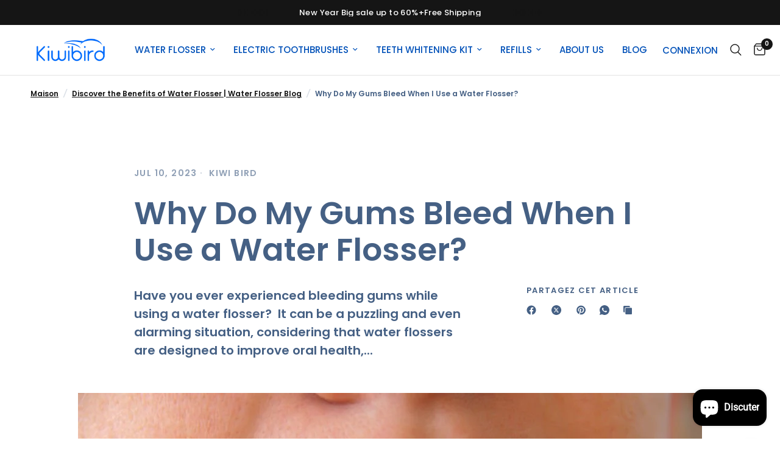

--- FILE ---
content_type: text/html; charset=utf-8
request_url: https://www.kiwibird.com/fr-de/blogs/oral-irrigator-blog/why-do-my-gums-bleed-when-i-use-a-water-flosser
body_size: 54480
content:
<!doctype html><html class="no-js" lang="fr" dir="ltr">
<head>
	<meta charset="utf-8">
	<meta http-equiv="X-UA-Compatible" content="IE=edge,chrome=1">
	<meta name="viewport" content="width=device-width, initial-scale=1, maximum-scale=5, viewport-fit=cover">
	<meta name="theme-color" content="#ffffff">
	<link rel="canonical" href="https://www.kiwibird.com/fr-de/blogs/oral-irrigator-blog/why-do-my-gums-bleed-when-i-use-a-water-flosser">
	<link rel="preconnect" href="https://cdn.shopify.com" crossorigin>
	<link rel="preload" as="style" href="//www.kiwibird.com/cdn/shop/t/38/assets/app.css?v=132666050126184008891764756122">



<link href="//www.kiwibird.com/cdn/shop/t/38/assets/animations.min.js?v=125778792411641688251764756121" as="script" rel="preload">

<link href="//www.kiwibird.com/cdn/shop/t/38/assets/header.js?v=53973329853117484881764756137" as="script" rel="preload">
<link href="//www.kiwibird.com/cdn/shop/t/38/assets/vendor.min.js?v=57769212839167613861764756165" as="script" rel="preload">
<link href="//www.kiwibird.com/cdn/shop/t/38/assets/app.js?v=39648928339787647271764756122" as="script" rel="preload">
<link href="//www.kiwibird.com/cdn/shop/t/38/assets/slideshow.js?v=152163310877988040191764756161" as="script" rel="preload">

<script>
window.lazySizesConfig = window.lazySizesConfig || {};
window.lazySizesConfig.expand = 250;
window.lazySizesConfig.loadMode = 1;
window.lazySizesConfig.loadHidden = false;
</script>


	

	<title>
	Why Do My Gums Bleed When I Use a Water Flosser? | KIWIBIRD
	</title>

	
	<meta name="description" content="Discover the reasons behind gum bleeding when using a water flosser and learn how to prevent it. Find out more on our blog.">
	
<link rel="preconnect" href="https://fonts.shopifycdn.com" crossorigin>

<meta property="og:site_name" content="KIWIBIRD">
<meta property="og:url" content="https://www.kiwibird.com/fr-de/blogs/oral-irrigator-blog/why-do-my-gums-bleed-when-i-use-a-water-flosser">
<meta property="og:title" content="Why Do My Gums Bleed When I Use a Water Flosser? | KIWIBIRD">
<meta property="og:type" content="article">
<meta property="og:description" content="Discover the reasons behind gum bleeding when using a water flosser and learn how to prevent it. Find out more on our blog."><meta property="og:image" content="http://www.kiwibird.com/cdn/shop/articles/Downloader.la_-6498129229444.jpg?v=1689046190">
  <meta property="og:image:secure_url" content="https://www.kiwibird.com/cdn/shop/articles/Downloader.la_-6498129229444.jpg?v=1689046190">
  <meta property="og:image:width" content="1024">
  <meta property="og:image:height" content="682"><meta name="twitter:card" content="summary_large_image">
<meta name="twitter:title" content="Why Do My Gums Bleed When I Use a Water Flosser? | KIWIBIRD">
<meta name="twitter:description" content="Discover the reasons behind gum bleeding when using a water flosser and learn how to prevent it. Find out more on our blog.">


	<link href="//www.kiwibird.com/cdn/shop/t/38/assets/app.css?v=132666050126184008891764756122" rel="stylesheet" type="text/css" media="all" />

	<style data-shopify>
	@font-face {
  font-family: Poppins;
  font-weight: 600;
  font-style: normal;
  font-display: swap;
  src: url("//www.kiwibird.com/cdn/fonts/poppins/poppins_n6.aa29d4918bc243723d56b59572e18228ed0786f6.woff2") format("woff2"),
       url("//www.kiwibird.com/cdn/fonts/poppins/poppins_n6.5f815d845fe073750885d5b7e619ee00e8111208.woff") format("woff");
}

@font-face {
  font-family: Poppins;
  font-weight: 500;
  font-style: normal;
  font-display: swap;
  src: url("//www.kiwibird.com/cdn/fonts/poppins/poppins_n5.ad5b4b72b59a00358afc706450c864c3c8323842.woff2") format("woff2"),
       url("//www.kiwibird.com/cdn/fonts/poppins/poppins_n5.33757fdf985af2d24b32fcd84c9a09224d4b2c39.woff") format("woff");
}

@font-face {
  font-family: Poppins;
  font-weight: 600;
  font-style: normal;
  font-display: swap;
  src: url("//www.kiwibird.com/cdn/fonts/poppins/poppins_n6.aa29d4918bc243723d56b59572e18228ed0786f6.woff2") format("woff2"),
       url("//www.kiwibird.com/cdn/fonts/poppins/poppins_n6.5f815d845fe073750885d5b7e619ee00e8111208.woff") format("woff");
}

@font-face {
  font-family: Poppins;
  font-weight: 600;
  font-style: italic;
  font-display: swap;
  src: url("//www.kiwibird.com/cdn/fonts/poppins/poppins_i6.bb8044d6203f492888d626dafda3c2999253e8e9.woff2") format("woff2"),
       url("//www.kiwibird.com/cdn/fonts/poppins/poppins_i6.e233dec1a61b1e7dead9f920159eda42280a02c3.woff") format("woff");
}

@font-face {
  font-family: Poppins;
  font-weight: 600;
  font-style: italic;
  font-display: swap;
  src: url("//www.kiwibird.com/cdn/fonts/poppins/poppins_i6.bb8044d6203f492888d626dafda3c2999253e8e9.woff2") format("woff2"),
       url("//www.kiwibird.com/cdn/fonts/poppins/poppins_i6.e233dec1a61b1e7dead9f920159eda42280a02c3.woff") format("woff");
}

h1,h2,h3,h4,h5,h6,
	.h1,.h2,.h3,.h4,.h5,.h6,
	.logolink.text-logo,
	.heading-font,
	.h1-xlarge,
	.h1-large,
	.customer-addresses .my-address .address-index {
		font-style: normal;
		font-weight: 600;
		font-family: Poppins, sans-serif;
	}
	body,
	.body-font,
	.thb-product-detail .product-title {
		font-style: normal;
		font-weight: 600;
		font-family: Poppins, sans-serif;
	}
	:root {
		--mobile-swipe-width: calc(90vw - 30px);
		--font-body-scale: 1.0;
		--font-body-line-height-scale: 1.0;
		--font-body-letter-spacing: 0.0em;
		--font-body-medium-weight: 500;
    --font-body-bold-weight: 600;
		--font-announcement-scale: 1.0;
		--font-heading-scale: 1.0;
		--font-heading-line-height-scale: 1.0;
		--font-heading-letter-spacing: 0.0em;
		--font-navigation-scale: 1.0;
		--navigation-item-spacing: 15px;
		--font-product-title-scale: 1.0;
		--font-product-title-line-height-scale: 1.0;
		--button-letter-spacing: 0.02em;
		--button-font-scale: 1.0;

		--bg-body: #ffffff;
		--bg-body-rgb: 255,255,255;
		--bg-body-darken: #f7f7f7;
		--payment-terms-background-color: #ffffff;
		--color-body: #456084;
		--color-body-rgb: 69,96,132;
		--color-accent: #151515;
		--color-accent-rgb: 21,21,21;
		--color-border: #E2E2E2;
		--color-form-border: #dedede;
		--color-overlay-rgb: 0,0,0;

		--shopify-accelerated-checkout-button-block-size: 48px;
		--shopify-accelerated-checkout-inline-alignment: center;
		--shopify-accelerated-checkout-skeleton-animation-duration: 0.25s;

		--color-announcement-bar-text: #ffffff;
		--color-announcement-bar-bg: #151515;

		--color-header-bg: #ffffff;
		--color-header-bg-rgb: 255,255,255;
		--color-header-text: #151515;
		--color-header-text-rgb: 21,21,21;
		--color-header-links: #0352b9;
		--color-header-links-rgb: 3,82,185;
		--color-header-links-hover: #151515;
		--color-header-icons: #151515;
		--color-header-border: #E2E2E2;

		--solid-button-background: #151515;
		--solid-button-label: #FFFFFF;
		--outline-button-label: #e2e2e2;
		--button-border-radius: 16px;
		--shopify-accelerated-checkout-button-border-radius: 16px;

		--color-price: #151515;
		--color-price-discounted: #ee3b45;
		--color-star: #FD9A52;
		--color-dots: #151515;

		--color-inventory-instock: #279A4B;
		--color-inventory-lowstock: #FB9E5B;

		--section-spacing-mobile: 50px;
		--section-spacing-desktop: 90px;

		--color-badge-text: #ffffff;
		--color-badge-sold-out: #939393;
		--color-badge-sale: #151515;
		
		--color-badge-preorder: #666666;
		--badge-corner-radius: 13px;

		--color-footer-text: #FFFFFF;
		--color-footer-text-rgb: 255,255,255;
		--color-footer-link: #FFFFFF;
		--color-footer-link-hover: #FFFFFF;
		--color-footer-border: #444444;
		--color-footer-border-rgb: 68,68,68;
		--color-footer-bg: #006eff;
	}



</style>


	<script>
		window.theme = window.theme || {};
		theme = {
			settings: {
				money_with_currency_format:"€{{amount_with_comma_separator}}",
				cart_drawer:true,
				product_id: false,
			},
			routes: {
				root_url: '/fr-de',
				cart_url: '/fr-de/cart',
				cart_add_url: '/fr-de/cart/add',
				search_url: '/fr-de/search',
				cart_change_url: '/fr-de/cart/change',
				cart_update_url: '/fr-de/cart/update',
				cart_clear_url: '/fr-de/cart/clear',
				predictive_search_url: '/fr-de/search/suggest',
			},
			variantStrings: {
        addToCart: `Ajouter au panier`,
        soldOut: `Épuisé`,
        unavailable: `Non disponible`,
        preOrder: `Pre-commander`,
      },
			strings: {
				requiresTerms: `Vous devez accepter les conditions générales de vente pour valider`,
				shippingEstimatorNoResults: `Désolé, nous ne livrons pas à votre destination.`,
				shippingEstimatorOneResult: `Il y a un frais d&#39;envoi pour votre adresse:`,
				shippingEstimatorMultipleResults: `Il y a plusieurs frais d&#39;envoi pour votre adresse:`,
				shippingEstimatorError: `Une ou plusieurs erreurs se sont produites lors de la récupération des frais d&#39;envoi:`
			}
		};
	</script>
	<script>window.performance && window.performance.mark && window.performance.mark('shopify.content_for_header.start');</script><meta name="google-site-verification" content="AO8I0nxZz5Xq3jj2aciQNnc2XyoOy-SYhaUN9AbRJUw">
<meta id="shopify-digital-wallet" name="shopify-digital-wallet" content="/59424047156/digital_wallets/dialog">
<meta name="shopify-checkout-api-token" content="5feb366d76881dddbae87e28ca2acd0b">
<meta id="in-context-paypal-metadata" data-shop-id="59424047156" data-venmo-supported="false" data-environment="production" data-locale="fr_FR" data-paypal-v4="true" data-currency="EUR">
<link rel="alternate" type="application/atom+xml" title="Feed" href="/fr-de/blogs/oral-irrigator-blog.atom" />
<link rel="alternate" hreflang="x-default" href="https://www.kiwibird.com/blogs/oral-irrigator-blog/why-do-my-gums-bleed-when-i-use-a-water-flosser">
<link rel="alternate" hreflang="en" href="https://www.kiwibird.com/blogs/oral-irrigator-blog/why-do-my-gums-bleed-when-i-use-a-water-flosser">
<link rel="alternate" hreflang="es" href="https://www.kiwibird.com/es/blogs/oral-irrigator-blog/why-do-my-gums-bleed-when-i-use-a-water-flosser">
<link rel="alternate" hreflang="de" href="https://www.kiwibird.com/de/blogs/oral-irrigator-blog/why-do-my-gums-bleed-when-i-use-a-water-flosser">
<link rel="alternate" hreflang="fr" href="https://www.kiwibird.com/fr/blogs/oral-irrigator-blog/why-do-my-gums-bleed-when-i-use-a-water-flosser">
<link rel="alternate" hreflang="it" href="https://www.kiwibird.com/it/blogs/oral-irrigator-blog/why-do-my-gums-bleed-when-i-use-a-water-flosser">
<link rel="alternate" hreflang="en-DE" href="https://www.kiwibird.com/en-de/blogs/oral-irrigator-blog/why-do-my-gums-bleed-when-i-use-a-water-flosser">
<link rel="alternate" hreflang="es-DE" href="https://www.kiwibird.com/es-de/blogs/oral-irrigator-blog/why-do-my-gums-bleed-when-i-use-a-water-flosser">
<link rel="alternate" hreflang="de-DE" href="https://www.kiwibird.com/de-de/blogs/oral-irrigator-blog/why-do-my-gums-bleed-when-i-use-a-water-flosser">
<link rel="alternate" hreflang="fr-DE" href="https://www.kiwibird.com/fr-de/blogs/oral-irrigator-blog/why-do-my-gums-bleed-when-i-use-a-water-flosser">
<link rel="alternate" hreflang="it-DE" href="https://www.kiwibird.com/it-de/blogs/oral-irrigator-blog/why-do-my-gums-bleed-when-i-use-a-water-flosser">
<link rel="alternate" hreflang="en-IT" href="https://www.kiwibird.com/en-it/blogs/oral-irrigator-blog/why-do-my-gums-bleed-when-i-use-a-water-flosser">
<link rel="alternate" hreflang="es-IT" href="https://www.kiwibird.com/es-it/blogs/oral-irrigator-blog/why-do-my-gums-bleed-when-i-use-a-water-flosser">
<link rel="alternate" hreflang="de-IT" href="https://www.kiwibird.com/de-it/blogs/oral-irrigator-blog/why-do-my-gums-bleed-when-i-use-a-water-flosser">
<link rel="alternate" hreflang="fr-IT" href="https://www.kiwibird.com/fr-it/blogs/oral-irrigator-blog/why-do-my-gums-bleed-when-i-use-a-water-flosser">
<link rel="alternate" hreflang="it-IT" href="https://www.kiwibird.com/it-it/blogs/oral-irrigator-blog/why-do-my-gums-bleed-when-i-use-a-water-flosser">
<link rel="alternate" hreflang="en-ES" href="https://www.kiwibird.com/en-es/blogs/oral-irrigator-blog/why-do-my-gums-bleed-when-i-use-a-water-flosser">
<link rel="alternate" hreflang="es-ES" href="https://www.kiwibird.com/es-es/blogs/oral-irrigator-blog/why-do-my-gums-bleed-when-i-use-a-water-flosser">
<link rel="alternate" hreflang="de-ES" href="https://www.kiwibird.com/de-es/blogs/oral-irrigator-blog/why-do-my-gums-bleed-when-i-use-a-water-flosser">
<link rel="alternate" hreflang="fr-ES" href="https://www.kiwibird.com/fr-es/blogs/oral-irrigator-blog/why-do-my-gums-bleed-when-i-use-a-water-flosser">
<link rel="alternate" hreflang="it-ES" href="https://www.kiwibird.com/it-es/blogs/oral-irrigator-blog/why-do-my-gums-bleed-when-i-use-a-water-flosser">
<link rel="alternate" hreflang="fr-FR" href="https://www.kiwibird.com/fr-fr/blogs/oral-irrigator-blog/why-do-my-gums-bleed-when-i-use-a-water-flosser">
<link rel="alternate" hreflang="es-FR" href="https://www.kiwibird.com/es-fr/blogs/oral-irrigator-blog/why-do-my-gums-bleed-when-i-use-a-water-flosser">
<link rel="alternate" hreflang="de-FR" href="https://www.kiwibird.com/de-fr/blogs/oral-irrigator-blog/why-do-my-gums-bleed-when-i-use-a-water-flosser">
<link rel="alternate" hreflang="it-FR" href="https://www.kiwibird.com/it-fr/blogs/oral-irrigator-blog/why-do-my-gums-bleed-when-i-use-a-water-flosser">
<script async="async" src="/checkouts/internal/preloads.js?locale=fr-DE"></script>
<link rel="preconnect" href="https://shop.app" crossorigin="anonymous">
<script async="async" src="https://shop.app/checkouts/internal/preloads.js?locale=fr-DE&shop_id=59424047156" crossorigin="anonymous"></script>
<script id="apple-pay-shop-capabilities" type="application/json">{"shopId":59424047156,"countryCode":"HK","currencyCode":"EUR","merchantCapabilities":["supports3DS"],"merchantId":"gid:\/\/shopify\/Shop\/59424047156","merchantName":"KIWIBIRD","requiredBillingContactFields":["postalAddress","email","phone"],"requiredShippingContactFields":["postalAddress","email","phone"],"shippingType":"shipping","supportedNetworks":["visa","masterCard","amex"],"total":{"type":"pending","label":"KIWIBIRD","amount":"1.00"},"shopifyPaymentsEnabled":true,"supportsSubscriptions":true}</script>
<script id="shopify-features" type="application/json">{"accessToken":"5feb366d76881dddbae87e28ca2acd0b","betas":["rich-media-storefront-analytics"],"domain":"www.kiwibird.com","predictiveSearch":true,"shopId":59424047156,"locale":"fr"}</script>
<script>var Shopify = Shopify || {};
Shopify.shop = "kiwibird123.myshopify.com";
Shopify.locale = "fr";
Shopify.currency = {"active":"EUR","rate":"0.8796378"};
Shopify.country = "DE";
Shopify.theme = {"name":"Updated copy of Updated copy of Reformation7.0","id":148415152180,"schema_name":"Reformation","schema_version":"9.1.0","theme_store_id":1762,"role":"main"};
Shopify.theme.handle = "null";
Shopify.theme.style = {"id":null,"handle":null};
Shopify.cdnHost = "www.kiwibird.com/cdn";
Shopify.routes = Shopify.routes || {};
Shopify.routes.root = "/fr-de/";</script>
<script type="module">!function(o){(o.Shopify=o.Shopify||{}).modules=!0}(window);</script>
<script>!function(o){function n(){var o=[];function n(){o.push(Array.prototype.slice.apply(arguments))}return n.q=o,n}var t=o.Shopify=o.Shopify||{};t.loadFeatures=n(),t.autoloadFeatures=n()}(window);</script>
<script>
  window.ShopifyPay = window.ShopifyPay || {};
  window.ShopifyPay.apiHost = "shop.app\/pay";
  window.ShopifyPay.redirectState = null;
</script>
<script id="shop-js-analytics" type="application/json">{"pageType":"article"}</script>
<script defer="defer" async type="module" src="//www.kiwibird.com/cdn/shopifycloud/shop-js/modules/v2/client.init-shop-cart-sync_XvpUV7qp.fr.esm.js"></script>
<script defer="defer" async type="module" src="//www.kiwibird.com/cdn/shopifycloud/shop-js/modules/v2/chunk.common_C2xzKNNs.esm.js"></script>
<script type="module">
  await import("//www.kiwibird.com/cdn/shopifycloud/shop-js/modules/v2/client.init-shop-cart-sync_XvpUV7qp.fr.esm.js");
await import("//www.kiwibird.com/cdn/shopifycloud/shop-js/modules/v2/chunk.common_C2xzKNNs.esm.js");

  window.Shopify.SignInWithShop?.initShopCartSync?.({"fedCMEnabled":true,"windoidEnabled":true});

</script>
<script>
  window.Shopify = window.Shopify || {};
  if (!window.Shopify.featureAssets) window.Shopify.featureAssets = {};
  window.Shopify.featureAssets['shop-js'] = {"shop-cart-sync":["modules/v2/client.shop-cart-sync_C66VAAYi.fr.esm.js","modules/v2/chunk.common_C2xzKNNs.esm.js"],"init-fed-cm":["modules/v2/client.init-fed-cm_By4eIqYa.fr.esm.js","modules/v2/chunk.common_C2xzKNNs.esm.js"],"shop-button":["modules/v2/client.shop-button_Bz0N9rYp.fr.esm.js","modules/v2/chunk.common_C2xzKNNs.esm.js"],"shop-cash-offers":["modules/v2/client.shop-cash-offers_B90ok608.fr.esm.js","modules/v2/chunk.common_C2xzKNNs.esm.js","modules/v2/chunk.modal_7MqWQJ87.esm.js"],"init-windoid":["modules/v2/client.init-windoid_CdJe_Ee3.fr.esm.js","modules/v2/chunk.common_C2xzKNNs.esm.js"],"shop-toast-manager":["modules/v2/client.shop-toast-manager_kCJHoUCw.fr.esm.js","modules/v2/chunk.common_C2xzKNNs.esm.js"],"init-shop-email-lookup-coordinator":["modules/v2/client.init-shop-email-lookup-coordinator_BPuRLqHy.fr.esm.js","modules/v2/chunk.common_C2xzKNNs.esm.js"],"init-shop-cart-sync":["modules/v2/client.init-shop-cart-sync_XvpUV7qp.fr.esm.js","modules/v2/chunk.common_C2xzKNNs.esm.js"],"avatar":["modules/v2/client.avatar_BTnouDA3.fr.esm.js"],"pay-button":["modules/v2/client.pay-button_CmFhG2BZ.fr.esm.js","modules/v2/chunk.common_C2xzKNNs.esm.js"],"init-customer-accounts":["modules/v2/client.init-customer-accounts_C5-IhKGM.fr.esm.js","modules/v2/client.shop-login-button_DrlPOW6Z.fr.esm.js","modules/v2/chunk.common_C2xzKNNs.esm.js","modules/v2/chunk.modal_7MqWQJ87.esm.js"],"init-shop-for-new-customer-accounts":["modules/v2/client.init-shop-for-new-customer-accounts_Cv1WqR1n.fr.esm.js","modules/v2/client.shop-login-button_DrlPOW6Z.fr.esm.js","modules/v2/chunk.common_C2xzKNNs.esm.js","modules/v2/chunk.modal_7MqWQJ87.esm.js"],"shop-login-button":["modules/v2/client.shop-login-button_DrlPOW6Z.fr.esm.js","modules/v2/chunk.common_C2xzKNNs.esm.js","modules/v2/chunk.modal_7MqWQJ87.esm.js"],"init-customer-accounts-sign-up":["modules/v2/client.init-customer-accounts-sign-up_Dqgdz3C3.fr.esm.js","modules/v2/client.shop-login-button_DrlPOW6Z.fr.esm.js","modules/v2/chunk.common_C2xzKNNs.esm.js","modules/v2/chunk.modal_7MqWQJ87.esm.js"],"shop-follow-button":["modules/v2/client.shop-follow-button_D7RRykwK.fr.esm.js","modules/v2/chunk.common_C2xzKNNs.esm.js","modules/v2/chunk.modal_7MqWQJ87.esm.js"],"checkout-modal":["modules/v2/client.checkout-modal_NILs_SXn.fr.esm.js","modules/v2/chunk.common_C2xzKNNs.esm.js","modules/v2/chunk.modal_7MqWQJ87.esm.js"],"lead-capture":["modules/v2/client.lead-capture_CSmE_fhP.fr.esm.js","modules/v2/chunk.common_C2xzKNNs.esm.js","modules/v2/chunk.modal_7MqWQJ87.esm.js"],"shop-login":["modules/v2/client.shop-login_CKcjyRl_.fr.esm.js","modules/v2/chunk.common_C2xzKNNs.esm.js","modules/v2/chunk.modal_7MqWQJ87.esm.js"],"payment-terms":["modules/v2/client.payment-terms_eoGasybT.fr.esm.js","modules/v2/chunk.common_C2xzKNNs.esm.js","modules/v2/chunk.modal_7MqWQJ87.esm.js"]};
</script>
<script>(function() {
  var isLoaded = false;
  function asyncLoad() {
    if (isLoaded) return;
    isLoaded = true;
    var urls = ["https:\/\/gtranslate.io\/shopify\/gtranslate.js?shop=kiwibird123.myshopify.com","\/\/cdn.shopify.com\/proxy\/1add26aa472360d49ade37edf23a10a19ca8627c9dca5c133de61723e6f0e61a\/api.goaffpro.com\/loader.js?shop=kiwibird123.myshopify.com\u0026sp-cache-control=cHVibGljLCBtYXgtYWdlPTkwMA","https:\/\/www.kiwibird.com\/apps\/buckscc\/sdk.min.js?shop=kiwibird123.myshopify.com","https:\/\/cdn.shopify.com\/s\/files\/1\/0594\/2404\/7156\/t\/18\/assets\/pop_59424047156.js?v=1679024543\u0026shop=kiwibird123.myshopify.com","https:\/\/shy.elfsight.com\/p\/platform.js?shop=kiwibird123.myshopify.com","https:\/\/d1639lhkj5l89m.cloudfront.net\/js\/storefront\/uppromote.js?shop=kiwibird123.myshopify.com","https:\/\/script.pop-convert.com\/new-micro\/production.pc.min.js?unique_id=kiwibird123.myshopify.com\u0026shop=kiwibird123.myshopify.com","https:\/\/cdn.s3.pop-convert.com\/pcjs.production.min.js?unique_id=kiwibird123.myshopify.com\u0026shop=kiwibird123.myshopify.com","https:\/\/cdn.hextom.com\/js\/freeshippingbar.js?shop=kiwibird123.myshopify.com","https:\/\/cdn5.hextom.com\/js\/vimotia.js?shop=kiwibird123.myshopify.com"];
    for (var i = 0; i < urls.length; i++) {
      var s = document.createElement('script');
      s.type = 'text/javascript';
      s.async = true;
      s.src = urls[i];
      var x = document.getElementsByTagName('script')[0];
      x.parentNode.insertBefore(s, x);
    }
  };
  if(window.attachEvent) {
    window.attachEvent('onload', asyncLoad);
  } else {
    window.addEventListener('load', asyncLoad, false);
  }
})();</script>
<script id="__st">var __st={"a":59424047156,"offset":-25200,"reqid":"a951feb9-3e99-45f5-a78c-5e9734bf86dd-1768659048","pageurl":"www.kiwibird.com\/fr-de\/blogs\/oral-irrigator-blog\/why-do-my-gums-bleed-when-i-use-a-water-flosser","s":"articles-557532282932","u":"2f3df7fe6a59","p":"article","rtyp":"article","rid":557532282932};</script>
<script>window.ShopifyPaypalV4VisibilityTracking = true;</script>
<script id="captcha-bootstrap">!function(){'use strict';const t='contact',e='account',n='new_comment',o=[[t,t],['blogs',n],['comments',n],[t,'customer']],c=[[e,'customer_login'],[e,'guest_login'],[e,'recover_customer_password'],[e,'create_customer']],r=t=>t.map((([t,e])=>`form[action*='/${t}']:not([data-nocaptcha='true']) input[name='form_type'][value='${e}']`)).join(','),a=t=>()=>t?[...document.querySelectorAll(t)].map((t=>t.form)):[];function s(){const t=[...o],e=r(t);return a(e)}const i='password',u='form_key',d=['recaptcha-v3-token','g-recaptcha-response','h-captcha-response',i],f=()=>{try{return window.sessionStorage}catch{return}},m='__shopify_v',_=t=>t.elements[u];function p(t,e,n=!1){try{const o=window.sessionStorage,c=JSON.parse(o.getItem(e)),{data:r}=function(t){const{data:e,action:n}=t;return t[m]||n?{data:e,action:n}:{data:t,action:n}}(c);for(const[e,n]of Object.entries(r))t.elements[e]&&(t.elements[e].value=n);n&&o.removeItem(e)}catch(o){console.error('form repopulation failed',{error:o})}}const l='form_type',E='cptcha';function T(t){t.dataset[E]=!0}const w=window,h=w.document,L='Shopify',v='ce_forms',y='captcha';let A=!1;((t,e)=>{const n=(g='f06e6c50-85a8-45c8-87d0-21a2b65856fe',I='https://cdn.shopify.com/shopifycloud/storefront-forms-hcaptcha/ce_storefront_forms_captcha_hcaptcha.v1.5.2.iife.js',D={infoText:'Protégé par hCaptcha',privacyText:'Confidentialité',termsText:'Conditions'},(t,e,n)=>{const o=w[L][v],c=o.bindForm;if(c)return c(t,g,e,D).then(n);var r;o.q.push([[t,g,e,D],n]),r=I,A||(h.body.append(Object.assign(h.createElement('script'),{id:'captcha-provider',async:!0,src:r})),A=!0)});var g,I,D;w[L]=w[L]||{},w[L][v]=w[L][v]||{},w[L][v].q=[],w[L][y]=w[L][y]||{},w[L][y].protect=function(t,e){n(t,void 0,e),T(t)},Object.freeze(w[L][y]),function(t,e,n,w,h,L){const[v,y,A,g]=function(t,e,n){const i=e?o:[],u=t?c:[],d=[...i,...u],f=r(d),m=r(i),_=r(d.filter((([t,e])=>n.includes(e))));return[a(f),a(m),a(_),s()]}(w,h,L),I=t=>{const e=t.target;return e instanceof HTMLFormElement?e:e&&e.form},D=t=>v().includes(t);t.addEventListener('submit',(t=>{const e=I(t);if(!e)return;const n=D(e)&&!e.dataset.hcaptchaBound&&!e.dataset.recaptchaBound,o=_(e),c=g().includes(e)&&(!o||!o.value);(n||c)&&t.preventDefault(),c&&!n&&(function(t){try{if(!f())return;!function(t){const e=f();if(!e)return;const n=_(t);if(!n)return;const o=n.value;o&&e.removeItem(o)}(t);const e=Array.from(Array(32),(()=>Math.random().toString(36)[2])).join('');!function(t,e){_(t)||t.append(Object.assign(document.createElement('input'),{type:'hidden',name:u})),t.elements[u].value=e}(t,e),function(t,e){const n=f();if(!n)return;const o=[...t.querySelectorAll(`input[type='${i}']`)].map((({name:t})=>t)),c=[...d,...o],r={};for(const[a,s]of new FormData(t).entries())c.includes(a)||(r[a]=s);n.setItem(e,JSON.stringify({[m]:1,action:t.action,data:r}))}(t,e)}catch(e){console.error('failed to persist form',e)}}(e),e.submit())}));const S=(t,e)=>{t&&!t.dataset[E]&&(n(t,e.some((e=>e===t))),T(t))};for(const o of['focusin','change'])t.addEventListener(o,(t=>{const e=I(t);D(e)&&S(e,y())}));const B=e.get('form_key'),M=e.get(l),P=B&&M;t.addEventListener('DOMContentLoaded',(()=>{const t=y();if(P)for(const e of t)e.elements[l].value===M&&p(e,B);[...new Set([...A(),...v().filter((t=>'true'===t.dataset.shopifyCaptcha))])].forEach((e=>S(e,t)))}))}(h,new URLSearchParams(w.location.search),n,t,e,['guest_login'])})(!0,!0)}();</script>
<script integrity="sha256-4kQ18oKyAcykRKYeNunJcIwy7WH5gtpwJnB7kiuLZ1E=" data-source-attribution="shopify.loadfeatures" defer="defer" src="//www.kiwibird.com/cdn/shopifycloud/storefront/assets/storefront/load_feature-a0a9edcb.js" crossorigin="anonymous"></script>
<script crossorigin="anonymous" defer="defer" src="//www.kiwibird.com/cdn/shopifycloud/storefront/assets/shopify_pay/storefront-65b4c6d7.js?v=20250812"></script>
<script data-source-attribution="shopify.dynamic_checkout.dynamic.init">var Shopify=Shopify||{};Shopify.PaymentButton=Shopify.PaymentButton||{isStorefrontPortableWallets:!0,init:function(){window.Shopify.PaymentButton.init=function(){};var t=document.createElement("script");t.src="https://www.kiwibird.com/cdn/shopifycloud/portable-wallets/latest/portable-wallets.fr.js",t.type="module",document.head.appendChild(t)}};
</script>
<script data-source-attribution="shopify.dynamic_checkout.buyer_consent">
  function portableWalletsHideBuyerConsent(e){var t=document.getElementById("shopify-buyer-consent"),n=document.getElementById("shopify-subscription-policy-button");t&&n&&(t.classList.add("hidden"),t.setAttribute("aria-hidden","true"),n.removeEventListener("click",e))}function portableWalletsShowBuyerConsent(e){var t=document.getElementById("shopify-buyer-consent"),n=document.getElementById("shopify-subscription-policy-button");t&&n&&(t.classList.remove("hidden"),t.removeAttribute("aria-hidden"),n.addEventListener("click",e))}window.Shopify?.PaymentButton&&(window.Shopify.PaymentButton.hideBuyerConsent=portableWalletsHideBuyerConsent,window.Shopify.PaymentButton.showBuyerConsent=portableWalletsShowBuyerConsent);
</script>
<script data-source-attribution="shopify.dynamic_checkout.cart.bootstrap">document.addEventListener("DOMContentLoaded",(function(){function t(){return document.querySelector("shopify-accelerated-checkout-cart, shopify-accelerated-checkout")}if(t())Shopify.PaymentButton.init();else{new MutationObserver((function(e,n){t()&&(Shopify.PaymentButton.init(),n.disconnect())})).observe(document.body,{childList:!0,subtree:!0})}}));
</script>
<script id='scb4127' type='text/javascript' async='' src='https://www.kiwibird.com/cdn/shopifycloud/privacy-banner/storefront-banner.js'></script><link id="shopify-accelerated-checkout-styles" rel="stylesheet" media="screen" href="https://www.kiwibird.com/cdn/shopifycloud/portable-wallets/latest/accelerated-checkout-backwards-compat.css" crossorigin="anonymous">
<style id="shopify-accelerated-checkout-cart">
        #shopify-buyer-consent {
  margin-top: 1em;
  display: inline-block;
  width: 100%;
}

#shopify-buyer-consent.hidden {
  display: none;
}

#shopify-subscription-policy-button {
  background: none;
  border: none;
  padding: 0;
  text-decoration: underline;
  font-size: inherit;
  cursor: pointer;
}

#shopify-subscription-policy-button::before {
  box-shadow: none;
}

      </style>

<script>window.performance && window.performance.mark && window.performance.mark('shopify.content_for_header.end');</script> <!-- Header hook for plugins -->

	<script>document.documentElement.className = document.documentElement.className.replace('no-js', 'js');</script>
	
<script type="text/javascript">
  window.Pop = window.Pop || {};
  window.Pop.common = window.Pop.common || {};
  window.Pop.common.shop = {
    permanent_domain: 'kiwibird123.myshopify.com',
    currency: "USD",
    money_format: "€{{amount_with_comma_separator}}",
    id: 59424047156
  };
  

  window.Pop.common.template = 'article';
  window.Pop.common.cart = {};
  window.Pop.common.vapid_public_key = "BJuXCmrtTK335SuczdNVYrGVtP_WXn4jImChm49st7K7z7e8gxSZUKk4DhUpk8j2Xpiw5G4-ylNbMKLlKkUEU98=";
  window.Pop.global_config = {"asset_urls":{"loy":{},"rev":{},"pu":{"init_js":null},"widgets":{"init_js":"https:\/\/cdn.shopify.com\/s\/files\/1\/0194\/1736\/6592\/t\/1\/assets\/ba_widget_init.js?v=1728041536","modal_js":"https:\/\/cdn.shopify.com\/s\/files\/1\/0194\/1736\/6592\/t\/1\/assets\/ba_widget_modal.js?v=1728041538","modal_css":"https:\/\/cdn.shopify.com\/s\/files\/1\/0194\/1736\/6592\/t\/1\/assets\/ba_widget_modal.css?v=1654723622"},"forms":{},"global":{"helper_js":"https:\/\/cdn.shopify.com\/s\/files\/1\/0194\/1736\/6592\/t\/1\/assets\/ba_pop_tracking.js?v=1704919189"}},"proxy_paths":{"pop":"\/apps\/ba-pop","app_metrics":"\/apps\/ba-pop\/app_metrics","push_subscription":"\/apps\/ba-pop\/push"},"aat":["pop"],"pv":false,"sts":false,"bam":true,"batc":true,"base_money_format":"\u003cspan class=\"etrans-money\"\u003e\u003cspan class=money\u003e${{amount}}\u003c\/span\u003e\u003c\/span\u003e","online_store_version":2,"loy_js_api_enabled":false,"shop":{"id":59424047156,"name":"KIWIBIRD","domain":"www.kiwibird.com"}};
  window.Pop.widgets_config = {"id":75302,"active":false,"frequency_limit_amount":1,"frequency_limit_time_unit":"days","background_image":{"position":"right","widget_background_preview_url":"https:\/\/activestorage-public.s3.us-west-2.amazonaws.com\/jebmef8gw768ix6j5f6xnhcdvarm"},"initial_state":{"body":"For You First Order!","title":"Unlock 15%off","cta_text":"Claim Discount","show_email":"true","action_text":"Saving...","footer_text":"If you lost discount code, please contact us with your subscribed email","dismiss_text":"No thanks","email_placeholder":"Email Address","phone_placeholder":"Phone Number"},"success_state":{"body":"Thanks for subscribing. Copy your discount code and apply to your next order.","title":"Discount Unlocked 🎉","cta_text":"Continue shopping","cta_action":"dismiss","redirect_url":"","open_url_new_tab":"false"},"closed_state":{"action":"show_sticky_bar","font_size":"20","action_text":"GET 15% OFF","display_offset":"300","display_position":"left"},"error_state":{"submit_error":"Sorry, please try again later","invalid_email":"Please enter valid email address!","error_subscribing":"Error subscribing, try again later","already_registered":"You have already registered","invalid_phone_number":"Please enter valid phone number!"},"trigger":{"action":"on_timer","delay_in_seconds":"10"},"colors":{"link_color":"#4FC3F7","sticky_bar_bg":"#C62828","cta_font_color":"#fff","body_font_color":"#043491","sticky_bar_text":"#fff","background_color":"#ffffff","error_text_color":"#ff2626","title_font_color":"#043491","footer_font_color":"#bbb","dismiss_font_color":"#bbb","cta_background_color":"#043491","sticky_coupon_bar_bg":"#286ef8","error_text_background":"","sticky_coupon_bar_text":"#fff"},"sticky_coupon_bar":{"enabled":"false","message":"Don't forget to use your code"},"display_style":{"font":"Arial","size":"regular","align":"center"},"dismissable":true,"has_background":true,"opt_in_channels":["email"],"rules":[],"widget_css":".powered_by_rivo{\n  display: none;\n}\n.ba_widget_main_design {\n  background: #ffffff;\n}\n.ba_widget_content{text-align: center}\n.ba_widget_parent{\n  font-family: Arial;\n}\n.ba_widget_parent.background{\n}\n.ba_widget_left_content{\n}\n.ba_widget_right_content{\n  background-image: url(\"https:\/\/d15d3imw3mjndz.cloudfront.net\/jebmef8gw768ix6j5f6xnhcdvarm\");\n}\n#ba_widget_cta_button:disabled{\n  background: #043491cc;\n}\n#ba_widget_cta_button{\n  background: #043491;\n  color: #fff;\n}\n#ba_widget_cta_button:after {\n  background: #043491e0;\n}\n.ba_initial_state_title, .ba_success_state_title{\n  color: #043491;\n}\n.ba_initial_state_body, .ba_success_state_body{\n  color: #043491;\n}\n.ba_initial_state_dismiss_text{\n  color: #bbb;\n}\n.ba_initial_state_footer_text, .ba_initial_state_sms_agreement{\n  color: #bbb;\n}\n.ba_widget_error{\n  color: #ff2626;\n  background: ;\n}\n.ba_link_color{\n  color: #4FC3F7;\n}\n","custom_css":null,"logo":null};
</script>


<script type="text/javascript">
  

  (function() {
    //Global snippet for Email Popups
    //this is updated automatically - do not edit manually.
    document.addEventListener('DOMContentLoaded', function() {
      function loadScript(src, defer, done) {
        var js = document.createElement('script');
        js.src = src;
        js.defer = defer;
        js.onload = function(){done();};
        js.onerror = function(){
          done(new Error('Failed to load script ' + src));
        };
        document.head.appendChild(js);
      }

      function browserSupportsAllFeatures() {
        return window.Promise && window.fetch && window.Symbol;
      }

      if (browserSupportsAllFeatures()) {
        main();
      } else {
        loadScript('https://cdnjs.cloudflare.com/polyfill/v3/polyfill.min.js?features=Promise,fetch', true, main);
      }

      function loadAppScripts(){
        const popAppEmbedEnabled = document.getElementById("pop-app-embed-init");

        if (window.Pop.global_config.aat.includes("pop") && !popAppEmbedEnabled){
          loadScript(window.Pop.global_config.asset_urls.widgets.init_js, true, function(){});
        }
      }

      function main(err) {
        loadScript(window.Pop.global_config.asset_urls.global.helper_js, false, loadAppScripts);
      }
    });
  })();
</script>

<!-- BEGIN app block: shopify://apps/judge-me-reviews/blocks/judgeme_core/61ccd3b1-a9f2-4160-9fe9-4fec8413e5d8 --><!-- Start of Judge.me Core -->






<link rel="dns-prefetch" href="https://cdnwidget.judge.me">
<link rel="dns-prefetch" href="https://cdn.judge.me">
<link rel="dns-prefetch" href="https://cdn1.judge.me">
<link rel="dns-prefetch" href="https://api.judge.me">

<script data-cfasync='false' class='jdgm-settings-script'>window.jdgmSettings={"pagination":5,"disable_web_reviews":false,"badge_no_review_text":"No reviews","badge_n_reviews_text":"{{ n }} review/reviews","badge_star_color":"#375D91","hide_badge_preview_if_no_reviews":true,"badge_hide_text":false,"enforce_center_preview_badge":false,"widget_title":"Customer Reviews","widget_open_form_text":"Write a review","widget_close_form_text":"Cancel review","widget_refresh_page_text":"Refresh page","widget_summary_text":"Based on {{ number_of_reviews }} review/reviews","widget_no_review_text":"Be the first to write a review","widget_name_field_text":"Display name","widget_verified_name_field_text":"Verified Name (public)","widget_name_placeholder_text":"Display name","widget_required_field_error_text":"This field is required.","widget_email_field_text":"Email address","widget_verified_email_field_text":"Verified Email (private, can not be edited)","widget_email_placeholder_text":"Your email address","widget_email_field_error_text":"Please enter a valid email address.","widget_rating_field_text":"Rating","widget_review_title_field_text":"Review Title","widget_review_title_placeholder_text":"Give your review a title","widget_review_body_field_text":"Review content","widget_review_body_placeholder_text":"Start writing here...","widget_pictures_field_text":"Picture/Video (optional)","widget_submit_review_text":"Submit Review","widget_submit_verified_review_text":"Submit Verified Review","widget_submit_success_msg_with_auto_publish":"Thank you! Please refresh the page in a few moments to see your review. You can remove or edit your review by logging into \u003ca href='https://judge.me/login' target='_blank' rel='nofollow noopener'\u003eJudge.me\u003c/a\u003e","widget_submit_success_msg_no_auto_publish":"Thank you! Your review will be published as soon as it is approved by the shop admin. You can remove or edit your review by logging into \u003ca href='https://judge.me/login' target='_blank' rel='nofollow noopener'\u003eJudge.me\u003c/a\u003e","widget_show_default_reviews_out_of_total_text":"Showing {{ n_reviews_shown }} out of {{ n_reviews }} reviews.","widget_show_all_link_text":"Show all","widget_show_less_link_text":"Show less","widget_author_said_text":"{{ reviewer_name }} said:","widget_days_text":"{{ n }} days ago","widget_weeks_text":"{{ n }} week/weeks ago","widget_months_text":"{{ n }} month/months ago","widget_years_text":"{{ n }} year/years ago","widget_yesterday_text":"Yesterday","widget_today_text":"Today","widget_replied_text":"\u003e\u003e {{ shop_name }} replied:","widget_read_more_text":"Read more","widget_reviewer_name_as_initial":"","widget_rating_filter_color":"#fbcd0a","widget_rating_filter_see_all_text":"See all reviews","widget_sorting_most_recent_text":"Most Recent","widget_sorting_highest_rating_text":"Highest Rating","widget_sorting_lowest_rating_text":"Lowest Rating","widget_sorting_with_pictures_text":"Only Pictures","widget_sorting_most_helpful_text":"Most Helpful","widget_open_question_form_text":"Ask a question","widget_reviews_subtab_text":"Reviews","widget_questions_subtab_text":"Questions","widget_question_label_text":"Question","widget_answer_label_text":"Answer","widget_question_placeholder_text":"Write your question here","widget_submit_question_text":"Submit Question","widget_question_submit_success_text":"Thank you for your question! We will notify you once it gets answered.","widget_star_color":"#1A1A1A","verified_badge_text":"Verified","verified_badge_bg_color":"","verified_badge_text_color":"","verified_badge_placement":"left-of-reviewer-name","widget_review_max_height":"","widget_hide_border":false,"widget_social_share":false,"widget_thumb":false,"widget_review_location_show":false,"widget_location_format":"","all_reviews_include_out_of_store_products":true,"all_reviews_out_of_store_text":"(out of store)","all_reviews_pagination":100,"all_reviews_product_name_prefix_text":"about","enable_review_pictures":true,"enable_question_anwser":false,"widget_theme":"default","review_date_format":"mm/dd/yyyy","default_sort_method":"most-recent","widget_product_reviews_subtab_text":"Product Reviews","widget_shop_reviews_subtab_text":"Shop Reviews","widget_other_products_reviews_text":"Reviews for other products","widget_store_reviews_subtab_text":"Store reviews","widget_no_store_reviews_text":"This store hasn't received any reviews yet","widget_web_restriction_product_reviews_text":"This product hasn't received any reviews yet","widget_no_items_text":"No items found","widget_show_more_text":"Show more","widget_write_a_store_review_text":"Write a Store Review","widget_other_languages_heading":"Reviews in Other Languages","widget_translate_review_text":"Translate review to {{ language }}","widget_translating_review_text":"Translating...","widget_show_original_translation_text":"Show original ({{ language }})","widget_translate_review_failed_text":"Review couldn't be translated.","widget_translate_review_retry_text":"Retry","widget_translate_review_try_again_later_text":"Try again later","show_product_url_for_grouped_product":false,"widget_sorting_pictures_first_text":"Pictures First","show_pictures_on_all_rev_page_mobile":false,"show_pictures_on_all_rev_page_desktop":false,"floating_tab_hide_mobile_install_preference":false,"floating_tab_button_name":"★ Reviews","floating_tab_title":"Let customers speak for us","floating_tab_button_color":"","floating_tab_button_background_color":"","floating_tab_url":"","floating_tab_url_enabled":false,"floating_tab_tab_style":"text","all_reviews_text_badge_text":"Customers rate us {{ shop.metafields.judgeme.all_reviews_rating | round: 1 }}/5 based on {{ shop.metafields.judgeme.all_reviews_count }} reviews.","all_reviews_text_badge_text_branded_style":"{{ shop.metafields.judgeme.all_reviews_rating | round: 1 }} out of 5 stars based on {{ shop.metafields.judgeme.all_reviews_count }} reviews","is_all_reviews_text_badge_a_link":false,"show_stars_for_all_reviews_text_badge":false,"all_reviews_text_badge_url":"","all_reviews_text_style":"text","all_reviews_text_color_style":"judgeme_brand_color","all_reviews_text_color":"#108474","all_reviews_text_show_jm_brand":true,"featured_carousel_show_header":false,"featured_carousel_title":"Let customers speak for us","testimonials_carousel_title":"Customers are saying","videos_carousel_title":"Real customer stories","cards_carousel_title":"Customers are saying","featured_carousel_count_text":"from {{ n }} reviews","featured_carousel_add_link_to_all_reviews_page":false,"featured_carousel_url":"","featured_carousel_show_images":true,"featured_carousel_autoslide_interval":5,"featured_carousel_arrows_on_the_sides":true,"featured_carousel_height":250,"featured_carousel_width":80,"featured_carousel_image_size":500,"featured_carousel_image_height":250,"featured_carousel_arrow_color":"#eeeeee","verified_count_badge_style":"vintage","verified_count_badge_orientation":"horizontal","verified_count_badge_color_style":"judgeme_brand_color","verified_count_badge_color":"#108474","is_verified_count_badge_a_link":false,"verified_count_badge_url":"","verified_count_badge_show_jm_brand":true,"widget_rating_preset_default":5,"widget_first_sub_tab":"product-reviews","widget_show_histogram":true,"widget_histogram_use_custom_color":false,"widget_pagination_use_custom_color":false,"widget_star_use_custom_color":true,"widget_verified_badge_use_custom_color":false,"widget_write_review_use_custom_color":false,"picture_reminder_submit_button":"Upload Pictures","enable_review_videos":true,"mute_video_by_default":true,"widget_sorting_videos_first_text":"Videos First","widget_review_pending_text":"Pending","featured_carousel_items_for_large_screen":2,"social_share_options_order":"Facebook,Twitter","remove_microdata_snippet":true,"disable_json_ld":false,"enable_json_ld_products":false,"preview_badge_show_question_text":false,"preview_badge_no_question_text":"No questions","preview_badge_n_question_text":"{{ number_of_questions }} question/questions","qa_badge_show_icon":false,"qa_badge_position":"same-row","remove_judgeme_branding":false,"widget_add_search_bar":false,"widget_search_bar_placeholder":"Search","widget_sorting_verified_only_text":"Verified only","featured_carousel_theme":"vertical","featured_carousel_show_rating":true,"featured_carousel_show_title":true,"featured_carousel_show_body":true,"featured_carousel_show_date":false,"featured_carousel_show_reviewer":true,"featured_carousel_show_product":false,"featured_carousel_header_background_color":"#108474","featured_carousel_header_text_color":"#ffffff","featured_carousel_name_product_separator":"reviewed","featured_carousel_full_star_background":"#108474","featured_carousel_empty_star_background":"#dadada","featured_carousel_vertical_theme_background":"#f9fafb","featured_carousel_verified_badge_enable":false,"featured_carousel_verified_badge_color":"#108474","featured_carousel_border_style":"round","featured_carousel_review_line_length_limit":3,"featured_carousel_more_reviews_button_text":"Read more reviews","featured_carousel_view_product_button_text":"View product","all_reviews_page_load_reviews_on":"scroll","all_reviews_page_load_more_text":"Load More Reviews","disable_fb_tab_reviews":false,"enable_ajax_cdn_cache":false,"widget_advanced_speed_features":5,"widget_public_name_text":"displayed publicly like","default_reviewer_name":"John Smith","default_reviewer_name_has_non_latin":true,"widget_reviewer_anonymous":"Anonymous","medals_widget_title":"Judge.me Review Medals","medals_widget_background_color":"#f9fafb","medals_widget_position":"footer_all_pages","medals_widget_border_color":"#f9fafb","medals_widget_verified_text_position":"left","medals_widget_use_monochromatic_version":false,"medals_widget_elements_color":"#108474","show_reviewer_avatar":true,"widget_invalid_yt_video_url_error_text":"Not a YouTube video URL","widget_max_length_field_error_text":"Please enter no more than {0} characters.","widget_show_country_flag":false,"widget_show_collected_via_shop_app":true,"widget_verified_by_shop_badge_style":"light","widget_verified_by_shop_text":"Verified by Shop","widget_show_photo_gallery":true,"widget_load_with_code_splitting":true,"widget_ugc_install_preference":false,"widget_ugc_title":"Made by us, Shared by you","widget_ugc_subtitle":"Tag us to see your picture featured in our page","widget_ugc_arrows_color":"#ffffff","widget_ugc_primary_button_text":"Buy Now","widget_ugc_primary_button_background_color":"#108474","widget_ugc_primary_button_text_color":"#ffffff","widget_ugc_primary_button_border_width":"0","widget_ugc_primary_button_border_style":"none","widget_ugc_primary_button_border_color":"#108474","widget_ugc_primary_button_border_radius":"25","widget_ugc_secondary_button_text":"Load More","widget_ugc_secondary_button_background_color":"#ffffff","widget_ugc_secondary_button_text_color":"#108474","widget_ugc_secondary_button_border_width":"2","widget_ugc_secondary_button_border_style":"solid","widget_ugc_secondary_button_border_color":"#108474","widget_ugc_secondary_button_border_radius":"25","widget_ugc_reviews_button_text":"View Reviews","widget_ugc_reviews_button_background_color":"#ffffff","widget_ugc_reviews_button_text_color":"#108474","widget_ugc_reviews_button_border_width":"2","widget_ugc_reviews_button_border_style":"solid","widget_ugc_reviews_button_border_color":"#108474","widget_ugc_reviews_button_border_radius":"25","widget_ugc_reviews_button_link_to":"judgeme-reviews-page","widget_ugc_show_post_date":true,"widget_ugc_max_width":"800","widget_rating_metafield_value_type":true,"widget_primary_color":"#5F9AE7","widget_enable_secondary_color":false,"widget_secondary_color":"#edf5f5","widget_summary_average_rating_text":"{{ average_rating }} out of 5","widget_media_grid_title":"Customer photos \u0026 videos","widget_media_grid_see_more_text":"See more","widget_round_style":false,"widget_show_product_medals":true,"widget_verified_by_judgeme_text":"Verified by Judge.me","widget_show_store_medals":true,"widget_verified_by_judgeme_text_in_store_medals":"Verified by Judge.me","widget_media_field_exceed_quantity_message":"Sorry, we can only accept {{ max_media }} for one review.","widget_media_field_exceed_limit_message":"{{ file_name }} is too large, please select a {{ media_type }} less than {{ size_limit }}MB.","widget_review_submitted_text":"Review Submitted!","widget_question_submitted_text":"Question Submitted!","widget_close_form_text_question":"Cancel","widget_write_your_answer_here_text":"Write your answer here","widget_enabled_branded_link":true,"widget_show_collected_by_judgeme":false,"widget_reviewer_name_color":"","widget_write_review_text_color":"","widget_write_review_bg_color":"","widget_collected_by_judgeme_text":"collected by Judge.me","widget_pagination_type":"standard","widget_load_more_text":"Load More","widget_load_more_color":"#108474","widget_full_review_text":"Full Review","widget_read_more_reviews_text":"Read More Reviews","widget_read_questions_text":"Read Questions","widget_questions_and_answers_text":"Questions \u0026 Answers","widget_verified_by_text":"Verified by","widget_verified_text":"Verified","widget_number_of_reviews_text":"{{ number_of_reviews }} reviews","widget_back_button_text":"Back","widget_next_button_text":"Next","widget_custom_forms_filter_button":"Filters","custom_forms_style":"horizontal","widget_show_review_information":false,"how_reviews_are_collected":"How reviews are collected?","widget_show_review_keywords":false,"widget_gdpr_statement":"How we use your data: We'll only contact you about the review you left, and only if necessary. By submitting your review, you agree to Judge.me's \u003ca href='https://judge.me/terms' target='_blank' rel='nofollow noopener'\u003eterms\u003c/a\u003e, \u003ca href='https://judge.me/privacy' target='_blank' rel='nofollow noopener'\u003eprivacy\u003c/a\u003e and \u003ca href='https://judge.me/content-policy' target='_blank' rel='nofollow noopener'\u003econtent\u003c/a\u003e policies.","widget_multilingual_sorting_enabled":false,"widget_translate_review_content_enabled":false,"widget_translate_review_content_method":"manual","popup_widget_review_selection":"automatically_with_pictures","popup_widget_round_border_style":true,"popup_widget_show_title":true,"popup_widget_show_body":true,"popup_widget_show_reviewer":false,"popup_widget_show_product":true,"popup_widget_show_pictures":true,"popup_widget_use_review_picture":true,"popup_widget_show_on_home_page":true,"popup_widget_show_on_product_page":true,"popup_widget_show_on_collection_page":true,"popup_widget_show_on_cart_page":true,"popup_widget_position":"bottom_left","popup_widget_first_review_delay":5,"popup_widget_duration":5,"popup_widget_interval":5,"popup_widget_review_count":5,"popup_widget_hide_on_mobile":true,"review_snippet_widget_round_border_style":true,"review_snippet_widget_card_color":"#FFFFFF","review_snippet_widget_slider_arrows_background_color":"#FFFFFF","review_snippet_widget_slider_arrows_color":"#000000","review_snippet_widget_star_color":"#108474","show_product_variant":false,"all_reviews_product_variant_label_text":"Variant: ","widget_show_verified_branding":false,"widget_ai_summary_title":"Customers say","widget_ai_summary_disclaimer":"AI-powered review summary based on recent customer reviews","widget_show_ai_summary":false,"widget_show_ai_summary_bg":false,"widget_show_review_title_input":true,"redirect_reviewers_invited_via_email":"review_widget","request_store_review_after_product_review":false,"request_review_other_products_in_order":false,"review_form_color_scheme":"default","review_form_corner_style":"square","review_form_star_color":{},"review_form_text_color":"#333333","review_form_background_color":"#ffffff","review_form_field_background_color":"#fafafa","review_form_button_color":{},"review_form_button_text_color":"#ffffff","review_form_modal_overlay_color":"#000000","review_content_screen_title_text":"How would you rate this product?","review_content_introduction_text":"We would love it if you would share a bit about your experience.","store_review_form_title_text":"How would you rate this store?","store_review_form_introduction_text":"We would love it if you would share a bit about your experience.","show_review_guidance_text":true,"one_star_review_guidance_text":"Poor","five_star_review_guidance_text":"Great","customer_information_screen_title_text":"About you","customer_information_introduction_text":"Please tell us more about you.","custom_questions_screen_title_text":"Your experience in more detail","custom_questions_introduction_text":"Here are a few questions to help us understand more about your experience.","review_submitted_screen_title_text":"Thanks for your review!","review_submitted_screen_thank_you_text":"We are processing it and it will appear on the store soon.","review_submitted_screen_email_verification_text":"Please confirm your email by clicking the link we just sent you. This helps us keep reviews authentic.","review_submitted_request_store_review_text":"Would you like to share your experience of shopping with us?","review_submitted_review_other_products_text":"Would you like to review these products?","store_review_screen_title_text":"Would you like to share your experience of shopping with us?","store_review_introduction_text":"We value your feedback and use it to improve. Please share any thoughts or suggestions you have.","reviewer_media_screen_title_picture_text":"Share a picture","reviewer_media_introduction_picture_text":"Upload a photo to support your review.","reviewer_media_screen_title_video_text":"Share a video","reviewer_media_introduction_video_text":"Upload a video to support your review.","reviewer_media_screen_title_picture_or_video_text":"Share a picture or video","reviewer_media_introduction_picture_or_video_text":"Upload a photo or video to support your review.","reviewer_media_youtube_url_text":"Paste your Youtube URL here","advanced_settings_next_step_button_text":"Next","advanced_settings_close_review_button_text":"Close","modal_write_review_flow":false,"write_review_flow_required_text":"Required","write_review_flow_privacy_message_text":"We respect your privacy.","write_review_flow_anonymous_text":"Post review as anonymous","write_review_flow_visibility_text":"This won't be visible to other customers.","write_review_flow_multiple_selection_help_text":"Select as many as you like","write_review_flow_single_selection_help_text":"Select one option","write_review_flow_required_field_error_text":"This field is required","write_review_flow_invalid_email_error_text":"Please enter a valid email address","write_review_flow_max_length_error_text":"Max. {{ max_length }} characters.","write_review_flow_media_upload_text":"\u003cb\u003eClick to upload\u003c/b\u003e or drag and drop","write_review_flow_gdpr_statement":"We'll only contact you about your review if necessary. By submitting your review, you agree to our \u003ca href='https://judge.me/terms' target='_blank' rel='nofollow noopener'\u003eterms and conditions\u003c/a\u003e and \u003ca href='https://judge.me/privacy' target='_blank' rel='nofollow noopener'\u003eprivacy policy\u003c/a\u003e.","rating_only_reviews_enabled":false,"show_negative_reviews_help_screen":false,"new_review_flow_help_screen_rating_threshold":3,"negative_review_resolution_screen_title_text":"Tell us more","negative_review_resolution_text":"Your experience matters to us. If there were issues with your purchase, we're here to help. Feel free to reach out to us, we'd love the opportunity to make things right.","negative_review_resolution_button_text":"Contact us","negative_review_resolution_proceed_with_review_text":"Leave a review","negative_review_resolution_subject":"Issue with purchase from {{ shop_name }}.{{ order_name }}","preview_badge_collection_page_install_status":false,"widget_review_custom_css":"","preview_badge_custom_css":"","preview_badge_stars_count":"5-stars","featured_carousel_custom_css":"","floating_tab_custom_css":"","all_reviews_widget_custom_css":"","medals_widget_custom_css":"","verified_badge_custom_css":"","all_reviews_text_custom_css":"","transparency_badges_collected_via_store_invite":false,"transparency_badges_from_another_provider":false,"transparency_badges_collected_from_store_visitor":false,"transparency_badges_collected_by_verified_review_provider":false,"transparency_badges_earned_reward":false,"transparency_badges_collected_via_store_invite_text":"Review collected via store invitation","transparency_badges_from_another_provider_text":"Review collected from another provider","transparency_badges_collected_from_store_visitor_text":"Review collected from a store visitor","transparency_badges_written_in_google_text":"Review written in Google","transparency_badges_written_in_etsy_text":"Review written in Etsy","transparency_badges_written_in_shop_app_text":"Review written in Shop App","transparency_badges_earned_reward_text":"Review earned a reward for future purchase","product_review_widget_per_page":10,"widget_store_review_label_text":"Review about the store","checkout_comment_extension_title_on_product_page":"Customer Comments","checkout_comment_extension_num_latest_comment_show":5,"checkout_comment_extension_format":"name_and_timestamp","checkout_comment_customer_name":"last_initial","checkout_comment_comment_notification":true,"preview_badge_collection_page_install_preference":true,"preview_badge_home_page_install_preference":false,"preview_badge_product_page_install_preference":true,"review_widget_install_preference":"","review_carousel_install_preference":false,"floating_reviews_tab_install_preference":"none","verified_reviews_count_badge_install_preference":false,"all_reviews_text_install_preference":false,"review_widget_best_location":true,"judgeme_medals_install_preference":false,"review_widget_revamp_enabled":false,"review_widget_qna_enabled":false,"review_widget_header_theme":"minimal","review_widget_widget_title_enabled":true,"review_widget_header_text_size":"medium","review_widget_header_text_weight":"regular","review_widget_average_rating_style":"compact","review_widget_bar_chart_enabled":true,"review_widget_bar_chart_type":"numbers","review_widget_bar_chart_style":"standard","review_widget_expanded_media_gallery_enabled":false,"review_widget_reviews_section_theme":"standard","review_widget_image_style":"thumbnails","review_widget_review_image_ratio":"square","review_widget_stars_size":"medium","review_widget_verified_badge":"standard_text","review_widget_review_title_text_size":"medium","review_widget_review_text_size":"medium","review_widget_review_text_length":"medium","review_widget_number_of_columns_desktop":3,"review_widget_carousel_transition_speed":5,"review_widget_custom_questions_answers_display":"always","review_widget_button_text_color":"#FFFFFF","review_widget_text_color":"#000000","review_widget_lighter_text_color":"#7B7B7B","review_widget_corner_styling":"soft","review_widget_review_word_singular":"review","review_widget_review_word_plural":"reviews","review_widget_voting_label":"Helpful?","review_widget_shop_reply_label":"Reply from {{ shop_name }}:","review_widget_filters_title":"Filters","qna_widget_question_word_singular":"Question","qna_widget_question_word_plural":"Questions","qna_widget_answer_reply_label":"Answer from {{ answerer_name }}:","qna_content_screen_title_text":"Ask a question about this product","qna_widget_question_required_field_error_text":"Please enter your question.","qna_widget_flow_gdpr_statement":"We'll only contact you about your question if necessary. By submitting your question, you agree to our \u003ca href='https://judge.me/terms' target='_blank' rel='nofollow noopener'\u003eterms and conditions\u003c/a\u003e and \u003ca href='https://judge.me/privacy' target='_blank' rel='nofollow noopener'\u003eprivacy policy\u003c/a\u003e.","qna_widget_question_submitted_text":"Thanks for your question!","qna_widget_close_form_text_question":"Close","qna_widget_question_submit_success_text":"We’ll notify you by email when your question is answered.","all_reviews_widget_v2025_enabled":false,"all_reviews_widget_v2025_header_theme":"default","all_reviews_widget_v2025_widget_title_enabled":true,"all_reviews_widget_v2025_header_text_size":"medium","all_reviews_widget_v2025_header_text_weight":"regular","all_reviews_widget_v2025_average_rating_style":"compact","all_reviews_widget_v2025_bar_chart_enabled":true,"all_reviews_widget_v2025_bar_chart_type":"numbers","all_reviews_widget_v2025_bar_chart_style":"standard","all_reviews_widget_v2025_expanded_media_gallery_enabled":false,"all_reviews_widget_v2025_show_store_medals":true,"all_reviews_widget_v2025_show_photo_gallery":true,"all_reviews_widget_v2025_show_review_keywords":false,"all_reviews_widget_v2025_show_ai_summary":false,"all_reviews_widget_v2025_show_ai_summary_bg":false,"all_reviews_widget_v2025_add_search_bar":false,"all_reviews_widget_v2025_default_sort_method":"most-recent","all_reviews_widget_v2025_reviews_per_page":10,"all_reviews_widget_v2025_reviews_section_theme":"default","all_reviews_widget_v2025_image_style":"thumbnails","all_reviews_widget_v2025_review_image_ratio":"square","all_reviews_widget_v2025_stars_size":"medium","all_reviews_widget_v2025_verified_badge":"bold_badge","all_reviews_widget_v2025_review_title_text_size":"medium","all_reviews_widget_v2025_review_text_size":"medium","all_reviews_widget_v2025_review_text_length":"medium","all_reviews_widget_v2025_number_of_columns_desktop":3,"all_reviews_widget_v2025_carousel_transition_speed":5,"all_reviews_widget_v2025_custom_questions_answers_display":"always","all_reviews_widget_v2025_show_product_variant":false,"all_reviews_widget_v2025_show_reviewer_avatar":true,"all_reviews_widget_v2025_reviewer_name_as_initial":"","all_reviews_widget_v2025_review_location_show":false,"all_reviews_widget_v2025_location_format":"","all_reviews_widget_v2025_show_country_flag":false,"all_reviews_widget_v2025_verified_by_shop_badge_style":"light","all_reviews_widget_v2025_social_share":false,"all_reviews_widget_v2025_social_share_options_order":"Facebook,Twitter,LinkedIn,Pinterest","all_reviews_widget_v2025_pagination_type":"standard","all_reviews_widget_v2025_button_text_color":"#FFFFFF","all_reviews_widget_v2025_text_color":"#000000","all_reviews_widget_v2025_lighter_text_color":"#7B7B7B","all_reviews_widget_v2025_corner_styling":"soft","all_reviews_widget_v2025_title":"Customer reviews","all_reviews_widget_v2025_ai_summary_title":"Customers say about this store","all_reviews_widget_v2025_no_review_text":"Be the first to write a review","platform":"shopify","branding_url":"https://app.judge.me/reviews","branding_text":"Powered by Judge.me","locale":"en","reply_name":"KIWIBIRD","widget_version":"3.0","footer":true,"autopublish":true,"review_dates":true,"enable_custom_form":false,"shop_locale":"en","enable_multi_locales_translations":false,"show_review_title_input":true,"review_verification_email_status":"always","can_be_branded":false,"reply_name_text":"KIWIBIRD"};</script> <style class='jdgm-settings-style'>.jdgm-xx{left:0}:root{--jdgm-primary-color: #5F9AE7;--jdgm-secondary-color: rgba(95,154,231,0.1);--jdgm-star-color: #1A1A1A;--jdgm-write-review-text-color: white;--jdgm-write-review-bg-color: #5F9AE7;--jdgm-paginate-color: #5F9AE7;--jdgm-border-radius: 0;--jdgm-reviewer-name-color: #5F9AE7}.jdgm-histogram__bar-content{background-color:#5F9AE7}.jdgm-rev[data-verified-buyer=true] .jdgm-rev__icon.jdgm-rev__icon:after,.jdgm-rev__buyer-badge.jdgm-rev__buyer-badge{color:white;background-color:#5F9AE7}.jdgm-review-widget--small .jdgm-gallery.jdgm-gallery .jdgm-gallery__thumbnail-link:nth-child(8) .jdgm-gallery__thumbnail-wrapper.jdgm-gallery__thumbnail-wrapper:before{content:"See more"}@media only screen and (min-width: 768px){.jdgm-gallery.jdgm-gallery .jdgm-gallery__thumbnail-link:nth-child(8) .jdgm-gallery__thumbnail-wrapper.jdgm-gallery__thumbnail-wrapper:before{content:"See more"}}.jdgm-preview-badge .jdgm-star.jdgm-star{color:#375D91}.jdgm-prev-badge[data-average-rating='0.00']{display:none !important}.jdgm-author-all-initials{display:none !important}.jdgm-author-last-initial{display:none !important}.jdgm-rev-widg__title{visibility:hidden}.jdgm-rev-widg__summary-text{visibility:hidden}.jdgm-prev-badge__text{visibility:hidden}.jdgm-rev__prod-link-prefix:before{content:'about'}.jdgm-rev__variant-label:before{content:'Variant: '}.jdgm-rev__out-of-store-text:before{content:'(out of store)'}@media only screen and (min-width: 768px){.jdgm-rev__pics .jdgm-rev_all-rev-page-picture-separator,.jdgm-rev__pics .jdgm-rev__product-picture{display:none}}@media only screen and (max-width: 768px){.jdgm-rev__pics .jdgm-rev_all-rev-page-picture-separator,.jdgm-rev__pics .jdgm-rev__product-picture{display:none}}.jdgm-preview-badge[data-template="index"]{display:none !important}.jdgm-verified-count-badget[data-from-snippet="true"]{display:none !important}.jdgm-carousel-wrapper[data-from-snippet="true"]{display:none !important}.jdgm-all-reviews-text[data-from-snippet="true"]{display:none !important}.jdgm-medals-section[data-from-snippet="true"]{display:none !important}.jdgm-ugc-media-wrapper[data-from-snippet="true"]{display:none !important}.jdgm-rev__transparency-badge[data-badge-type="review_collected_via_store_invitation"]{display:none !important}.jdgm-rev__transparency-badge[data-badge-type="review_collected_from_another_provider"]{display:none !important}.jdgm-rev__transparency-badge[data-badge-type="review_collected_from_store_visitor"]{display:none !important}.jdgm-rev__transparency-badge[data-badge-type="review_written_in_etsy"]{display:none !important}.jdgm-rev__transparency-badge[data-badge-type="review_written_in_google_business"]{display:none !important}.jdgm-rev__transparency-badge[data-badge-type="review_written_in_shop_app"]{display:none !important}.jdgm-rev__transparency-badge[data-badge-type="review_earned_for_future_purchase"]{display:none !important}.jdgm-review-snippet-widget .jdgm-rev-snippet-widget__cards-container .jdgm-rev-snippet-card{border-radius:8px;background:#fff}.jdgm-review-snippet-widget .jdgm-rev-snippet-widget__cards-container .jdgm-rev-snippet-card__rev-rating .jdgm-star{color:#108474}.jdgm-review-snippet-widget .jdgm-rev-snippet-widget__prev-btn,.jdgm-review-snippet-widget .jdgm-rev-snippet-widget__next-btn{border-radius:50%;background:#fff}.jdgm-review-snippet-widget .jdgm-rev-snippet-widget__prev-btn>svg,.jdgm-review-snippet-widget .jdgm-rev-snippet-widget__next-btn>svg{fill:#000}.jdgm-full-rev-modal.rev-snippet-widget .jm-mfp-container .jm-mfp-content,.jdgm-full-rev-modal.rev-snippet-widget .jm-mfp-container .jdgm-full-rev__icon,.jdgm-full-rev-modal.rev-snippet-widget .jm-mfp-container .jdgm-full-rev__pic-img,.jdgm-full-rev-modal.rev-snippet-widget .jm-mfp-container .jdgm-full-rev__reply{border-radius:8px}.jdgm-full-rev-modal.rev-snippet-widget .jm-mfp-container .jdgm-full-rev[data-verified-buyer="true"] .jdgm-full-rev__icon::after{border-radius:8px}.jdgm-full-rev-modal.rev-snippet-widget .jm-mfp-container .jdgm-full-rev .jdgm-rev__buyer-badge{border-radius:calc( 8px / 2 )}.jdgm-full-rev-modal.rev-snippet-widget .jm-mfp-container .jdgm-full-rev .jdgm-full-rev__replier::before{content:'KIWIBIRD'}.jdgm-full-rev-modal.rev-snippet-widget .jm-mfp-container .jdgm-full-rev .jdgm-full-rev__product-button{border-radius:calc( 8px * 6 )}
</style> <style class='jdgm-settings-style'></style>

  
  
  
  <style class='jdgm-miracle-styles'>
  @-webkit-keyframes jdgm-spin{0%{-webkit-transform:rotate(0deg);-ms-transform:rotate(0deg);transform:rotate(0deg)}100%{-webkit-transform:rotate(359deg);-ms-transform:rotate(359deg);transform:rotate(359deg)}}@keyframes jdgm-spin{0%{-webkit-transform:rotate(0deg);-ms-transform:rotate(0deg);transform:rotate(0deg)}100%{-webkit-transform:rotate(359deg);-ms-transform:rotate(359deg);transform:rotate(359deg)}}@font-face{font-family:'JudgemeStar';src:url("[data-uri]") format("woff");font-weight:normal;font-style:normal}.jdgm-star{font-family:'JudgemeStar';display:inline !important;text-decoration:none !important;padding:0 4px 0 0 !important;margin:0 !important;font-weight:bold;opacity:1;-webkit-font-smoothing:antialiased;-moz-osx-font-smoothing:grayscale}.jdgm-star:hover{opacity:1}.jdgm-star:last-of-type{padding:0 !important}.jdgm-star.jdgm--on:before{content:"\e000"}.jdgm-star.jdgm--off:before{content:"\e001"}.jdgm-star.jdgm--half:before{content:"\e002"}.jdgm-widget *{margin:0;line-height:1.4;-webkit-box-sizing:border-box;-moz-box-sizing:border-box;box-sizing:border-box;-webkit-overflow-scrolling:touch}.jdgm-hidden{display:none !important;visibility:hidden !important}.jdgm-temp-hidden{display:none}.jdgm-spinner{width:40px;height:40px;margin:auto;border-radius:50%;border-top:2px solid #eee;border-right:2px solid #eee;border-bottom:2px solid #eee;border-left:2px solid #ccc;-webkit-animation:jdgm-spin 0.8s infinite linear;animation:jdgm-spin 0.8s infinite linear}.jdgm-spinner:empty{display:block}.jdgm-prev-badge{display:block !important}

</style>


  
  
   


<script data-cfasync='false' class='jdgm-script'>
!function(e){window.jdgm=window.jdgm||{},jdgm.CDN_HOST="https://cdnwidget.judge.me/",jdgm.CDN_HOST_ALT="https://cdn2.judge.me/cdn/widget_frontend/",jdgm.API_HOST="https://api.judge.me/",jdgm.CDN_BASE_URL="https://cdn.shopify.com/extensions/019bc7fe-07a5-7fc5-85e3-4a4175980733/judgeme-extensions-296/assets/",
jdgm.docReady=function(d){(e.attachEvent?"complete"===e.readyState:"loading"!==e.readyState)?
setTimeout(d,0):e.addEventListener("DOMContentLoaded",d)},jdgm.loadCSS=function(d,t,o,a){
!o&&jdgm.loadCSS.requestedUrls.indexOf(d)>=0||(jdgm.loadCSS.requestedUrls.push(d),
(a=e.createElement("link")).rel="stylesheet",a.class="jdgm-stylesheet",a.media="nope!",
a.href=d,a.onload=function(){this.media="all",t&&setTimeout(t)},e.body.appendChild(a))},
jdgm.loadCSS.requestedUrls=[],jdgm.loadJS=function(e,d){var t=new XMLHttpRequest;
t.onreadystatechange=function(){4===t.readyState&&(Function(t.response)(),d&&d(t.response))},
t.open("GET",e),t.onerror=function(){if(e.indexOf(jdgm.CDN_HOST)===0&&jdgm.CDN_HOST_ALT!==jdgm.CDN_HOST){var f=e.replace(jdgm.CDN_HOST,jdgm.CDN_HOST_ALT);jdgm.loadJS(f,d)}},t.send()},jdgm.docReady((function(){(window.jdgmLoadCSS||e.querySelectorAll(
".jdgm-widget, .jdgm-all-reviews-page").length>0)&&(jdgmSettings.widget_load_with_code_splitting?
parseFloat(jdgmSettings.widget_version)>=3?jdgm.loadCSS(jdgm.CDN_HOST+"widget_v3/base.css"):
jdgm.loadCSS(jdgm.CDN_HOST+"widget/base.css"):jdgm.loadCSS(jdgm.CDN_HOST+"shopify_v2.css"),
jdgm.loadJS(jdgm.CDN_HOST+"loa"+"der.js"))}))}(document);
</script>
<noscript><link rel="stylesheet" type="text/css" media="all" href="https://cdnwidget.judge.me/shopify_v2.css"></noscript>

<!-- BEGIN app snippet: theme_fix_tags --><script>
  (function() {
    var jdgmThemeFixes = null;
    if (!jdgmThemeFixes) return;
    var thisThemeFix = jdgmThemeFixes[Shopify.theme.id];
    if (!thisThemeFix) return;

    if (thisThemeFix.html) {
      document.addEventListener("DOMContentLoaded", function() {
        var htmlDiv = document.createElement('div');
        htmlDiv.classList.add('jdgm-theme-fix-html');
        htmlDiv.innerHTML = thisThemeFix.html;
        document.body.append(htmlDiv);
      });
    };

    if (thisThemeFix.css) {
      var styleTag = document.createElement('style');
      styleTag.classList.add('jdgm-theme-fix-style');
      styleTag.innerHTML = thisThemeFix.css;
      document.head.append(styleTag);
    };

    if (thisThemeFix.js) {
      var scriptTag = document.createElement('script');
      scriptTag.classList.add('jdgm-theme-fix-script');
      scriptTag.innerHTML = thisThemeFix.js;
      document.head.append(scriptTag);
    };
  })();
</script>
<!-- END app snippet -->
<!-- End of Judge.me Core -->



<!-- END app block --><!-- BEGIN app block: shopify://apps/simprosys-google-shopping-feed/blocks/core_settings_block/1f0b859e-9fa6-4007-97e8-4513aff5ff3b --><!-- BEGIN: GSF App Core Tags & Scripts by Simprosys Google Shopping Feed -->









<!-- END: GSF App Core Tags & Scripts by Simprosys Google Shopping Feed -->
<!-- END app block --><!-- BEGIN app block: shopify://apps/pagefly-page-builder/blocks/app-embed/83e179f7-59a0-4589-8c66-c0dddf959200 -->

<!-- BEGIN app snippet: pagefly-cro-ab-testing-main -->







<script>
  ;(function () {
    const url = new URL(window.location)
    const viewParam = url.searchParams.get('view')
    if (viewParam && viewParam.includes('variant-pf-')) {
      url.searchParams.set('pf_v', viewParam)
      url.searchParams.delete('view')
      window.history.replaceState({}, '', url)
    }
  })()
</script>



<script type='module'>
  
  window.PAGEFLY_CRO = window.PAGEFLY_CRO || {}

  window.PAGEFLY_CRO['data_debug'] = {
    original_template_suffix: "",
    allow_ab_test: false,
    ab_test_start_time: 0,
    ab_test_end_time: 0,
    today_date_time: 1768659049000,
  }
  window.PAGEFLY_CRO['GA4'] = { enabled: false}
</script>

<!-- END app snippet -->








  <script src='https://cdn.shopify.com/extensions/019bb4f9-aed6-78a3-be91-e9d44663e6bf/pagefly-page-builder-215/assets/pagefly-helper.js' defer='defer'></script>

  <script src='https://cdn.shopify.com/extensions/019bb4f9-aed6-78a3-be91-e9d44663e6bf/pagefly-page-builder-215/assets/pagefly-general-helper.js' defer='defer'></script>

  <script src='https://cdn.shopify.com/extensions/019bb4f9-aed6-78a3-be91-e9d44663e6bf/pagefly-page-builder-215/assets/pagefly-snap-slider.js' defer='defer'></script>

  <script src='https://cdn.shopify.com/extensions/019bb4f9-aed6-78a3-be91-e9d44663e6bf/pagefly-page-builder-215/assets/pagefly-slideshow-v3.js' defer='defer'></script>

  <script src='https://cdn.shopify.com/extensions/019bb4f9-aed6-78a3-be91-e9d44663e6bf/pagefly-page-builder-215/assets/pagefly-slideshow-v4.js' defer='defer'></script>

  <script src='https://cdn.shopify.com/extensions/019bb4f9-aed6-78a3-be91-e9d44663e6bf/pagefly-page-builder-215/assets/pagefly-glider.js' defer='defer'></script>

  <script src='https://cdn.shopify.com/extensions/019bb4f9-aed6-78a3-be91-e9d44663e6bf/pagefly-page-builder-215/assets/pagefly-slideshow-v1-v2.js' defer='defer'></script>

  <script src='https://cdn.shopify.com/extensions/019bb4f9-aed6-78a3-be91-e9d44663e6bf/pagefly-page-builder-215/assets/pagefly-product-media.js' defer='defer'></script>

  <script src='https://cdn.shopify.com/extensions/019bb4f9-aed6-78a3-be91-e9d44663e6bf/pagefly-page-builder-215/assets/pagefly-product.js' defer='defer'></script>


<script id='pagefly-helper-data' type='application/json'>
  {
    "page_optimization": {
      "assets_prefetching": false
    },
    "elements_asset_mapper": {
      "Accordion": "https://cdn.shopify.com/extensions/019bb4f9-aed6-78a3-be91-e9d44663e6bf/pagefly-page-builder-215/assets/pagefly-accordion.js",
      "Accordion3": "https://cdn.shopify.com/extensions/019bb4f9-aed6-78a3-be91-e9d44663e6bf/pagefly-page-builder-215/assets/pagefly-accordion3.js",
      "CountDown": "https://cdn.shopify.com/extensions/019bb4f9-aed6-78a3-be91-e9d44663e6bf/pagefly-page-builder-215/assets/pagefly-countdown.js",
      "GMap1": "https://cdn.shopify.com/extensions/019bb4f9-aed6-78a3-be91-e9d44663e6bf/pagefly-page-builder-215/assets/pagefly-gmap.js",
      "GMap2": "https://cdn.shopify.com/extensions/019bb4f9-aed6-78a3-be91-e9d44663e6bf/pagefly-page-builder-215/assets/pagefly-gmap.js",
      "GMapBasicV2": "https://cdn.shopify.com/extensions/019bb4f9-aed6-78a3-be91-e9d44663e6bf/pagefly-page-builder-215/assets/pagefly-gmap.js",
      "GMapAdvancedV2": "https://cdn.shopify.com/extensions/019bb4f9-aed6-78a3-be91-e9d44663e6bf/pagefly-page-builder-215/assets/pagefly-gmap.js",
      "HTML.Video": "https://cdn.shopify.com/extensions/019bb4f9-aed6-78a3-be91-e9d44663e6bf/pagefly-page-builder-215/assets/pagefly-htmlvideo.js",
      "HTML.Video2": "https://cdn.shopify.com/extensions/019bb4f9-aed6-78a3-be91-e9d44663e6bf/pagefly-page-builder-215/assets/pagefly-htmlvideo2.js",
      "HTML.Video3": "https://cdn.shopify.com/extensions/019bb4f9-aed6-78a3-be91-e9d44663e6bf/pagefly-page-builder-215/assets/pagefly-htmlvideo2.js",
      "BackgroundVideo": "https://cdn.shopify.com/extensions/019bb4f9-aed6-78a3-be91-e9d44663e6bf/pagefly-page-builder-215/assets/pagefly-htmlvideo2.js",
      "Instagram": "https://cdn.shopify.com/extensions/019bb4f9-aed6-78a3-be91-e9d44663e6bf/pagefly-page-builder-215/assets/pagefly-instagram.js",
      "Instagram2": "https://cdn.shopify.com/extensions/019bb4f9-aed6-78a3-be91-e9d44663e6bf/pagefly-page-builder-215/assets/pagefly-instagram.js",
      "Insta3": "https://cdn.shopify.com/extensions/019bb4f9-aed6-78a3-be91-e9d44663e6bf/pagefly-page-builder-215/assets/pagefly-instagram3.js",
      "Tabs": "https://cdn.shopify.com/extensions/019bb4f9-aed6-78a3-be91-e9d44663e6bf/pagefly-page-builder-215/assets/pagefly-tab.js",
      "Tabs3": "https://cdn.shopify.com/extensions/019bb4f9-aed6-78a3-be91-e9d44663e6bf/pagefly-page-builder-215/assets/pagefly-tab3.js",
      "ProductBox": "https://cdn.shopify.com/extensions/019bb4f9-aed6-78a3-be91-e9d44663e6bf/pagefly-page-builder-215/assets/pagefly-cart.js",
      "FBPageBox2": "https://cdn.shopify.com/extensions/019bb4f9-aed6-78a3-be91-e9d44663e6bf/pagefly-page-builder-215/assets/pagefly-facebook.js",
      "FBLikeButton2": "https://cdn.shopify.com/extensions/019bb4f9-aed6-78a3-be91-e9d44663e6bf/pagefly-page-builder-215/assets/pagefly-facebook.js",
      "TwitterFeed2": "https://cdn.shopify.com/extensions/019bb4f9-aed6-78a3-be91-e9d44663e6bf/pagefly-page-builder-215/assets/pagefly-twitter.js",
      "Paragraph4": "https://cdn.shopify.com/extensions/019bb4f9-aed6-78a3-be91-e9d44663e6bf/pagefly-page-builder-215/assets/pagefly-paragraph4.js",

      "AliReviews": "https://cdn.shopify.com/extensions/019bb4f9-aed6-78a3-be91-e9d44663e6bf/pagefly-page-builder-215/assets/pagefly-3rd-elements.js",
      "BackInStock": "https://cdn.shopify.com/extensions/019bb4f9-aed6-78a3-be91-e9d44663e6bf/pagefly-page-builder-215/assets/pagefly-3rd-elements.js",
      "GloboBackInStock": "https://cdn.shopify.com/extensions/019bb4f9-aed6-78a3-be91-e9d44663e6bf/pagefly-page-builder-215/assets/pagefly-3rd-elements.js",
      "GrowaveWishlist": "https://cdn.shopify.com/extensions/019bb4f9-aed6-78a3-be91-e9d44663e6bf/pagefly-page-builder-215/assets/pagefly-3rd-elements.js",
      "InfiniteOptionsShopPad": "https://cdn.shopify.com/extensions/019bb4f9-aed6-78a3-be91-e9d44663e6bf/pagefly-page-builder-215/assets/pagefly-3rd-elements.js",
      "InkybayProductPersonalizer": "https://cdn.shopify.com/extensions/019bb4f9-aed6-78a3-be91-e9d44663e6bf/pagefly-page-builder-215/assets/pagefly-3rd-elements.js",
      "LimeSpot": "https://cdn.shopify.com/extensions/019bb4f9-aed6-78a3-be91-e9d44663e6bf/pagefly-page-builder-215/assets/pagefly-3rd-elements.js",
      "Loox": "https://cdn.shopify.com/extensions/019bb4f9-aed6-78a3-be91-e9d44663e6bf/pagefly-page-builder-215/assets/pagefly-3rd-elements.js",
      "Opinew": "https://cdn.shopify.com/extensions/019bb4f9-aed6-78a3-be91-e9d44663e6bf/pagefly-page-builder-215/assets/pagefly-3rd-elements.js",
      "Powr": "https://cdn.shopify.com/extensions/019bb4f9-aed6-78a3-be91-e9d44663e6bf/pagefly-page-builder-215/assets/pagefly-3rd-elements.js",
      "ProductReviews": "https://cdn.shopify.com/extensions/019bb4f9-aed6-78a3-be91-e9d44663e6bf/pagefly-page-builder-215/assets/pagefly-3rd-elements.js",
      "PushOwl": "https://cdn.shopify.com/extensions/019bb4f9-aed6-78a3-be91-e9d44663e6bf/pagefly-page-builder-215/assets/pagefly-3rd-elements.js",
      "ReCharge": "https://cdn.shopify.com/extensions/019bb4f9-aed6-78a3-be91-e9d44663e6bf/pagefly-page-builder-215/assets/pagefly-3rd-elements.js",
      "Rivyo": "https://cdn.shopify.com/extensions/019bb4f9-aed6-78a3-be91-e9d44663e6bf/pagefly-page-builder-215/assets/pagefly-3rd-elements.js",
      "TrackingMore": "https://cdn.shopify.com/extensions/019bb4f9-aed6-78a3-be91-e9d44663e6bf/pagefly-page-builder-215/assets/pagefly-3rd-elements.js",
      "Vitals": "https://cdn.shopify.com/extensions/019bb4f9-aed6-78a3-be91-e9d44663e6bf/pagefly-page-builder-215/assets/pagefly-3rd-elements.js",
      "Wiser": "https://cdn.shopify.com/extensions/019bb4f9-aed6-78a3-be91-e9d44663e6bf/pagefly-page-builder-215/assets/pagefly-3rd-elements.js"
    },
    "custom_elements_mapper": {
      "pf-click-action-element": "https://cdn.shopify.com/extensions/019bb4f9-aed6-78a3-be91-e9d44663e6bf/pagefly-page-builder-215/assets/pagefly-click-action-element.js",
      "pf-dialog-element": "https://cdn.shopify.com/extensions/019bb4f9-aed6-78a3-be91-e9d44663e6bf/pagefly-page-builder-215/assets/pagefly-dialog-element.js"
    }
  }
</script>


<!-- END app block --><script src="https://cdn.shopify.com/extensions/019bc7fe-07a5-7fc5-85e3-4a4175980733/judgeme-extensions-296/assets/loader.js" type="text/javascript" defer="defer"></script>
<script src="https://cdn.shopify.com/extensions/019b6ef7-92ec-7905-920f-c958adb4b1fd/upsell-koala-gift-337/assets/gifts-embed.js" type="text/javascript" defer="defer"></script>
<script src="https://cdn.shopify.com/extensions/7bc9bb47-adfa-4267-963e-cadee5096caf/inbox-1252/assets/inbox-chat-loader.js" type="text/javascript" defer="defer"></script>
<script src="https://cdn.shopify.com/extensions/019b0289-a7b2-75c4-bc89-75da59821462/avada-app-75/assets/air-reviews.js" type="text/javascript" defer="defer"></script>
<link href="https://monorail-edge.shopifysvc.com" rel="dns-prefetch">
<script>(function(){if ("sendBeacon" in navigator && "performance" in window) {try {var session_token_from_headers = performance.getEntriesByType('navigation')[0].serverTiming.find(x => x.name == '_s').description;} catch {var session_token_from_headers = undefined;}var session_cookie_matches = document.cookie.match(/_shopify_s=([^;]*)/);var session_token_from_cookie = session_cookie_matches && session_cookie_matches.length === 2 ? session_cookie_matches[1] : "";var session_token = session_token_from_headers || session_token_from_cookie || "";function handle_abandonment_event(e) {var entries = performance.getEntries().filter(function(entry) {return /monorail-edge.shopifysvc.com/.test(entry.name);});if (!window.abandonment_tracked && entries.length === 0) {window.abandonment_tracked = true;var currentMs = Date.now();var navigation_start = performance.timing.navigationStart;var payload = {shop_id: 59424047156,url: window.location.href,navigation_start,duration: currentMs - navigation_start,session_token,page_type: "article"};window.navigator.sendBeacon("https://monorail-edge.shopifysvc.com/v1/produce", JSON.stringify({schema_id: "online_store_buyer_site_abandonment/1.1",payload: payload,metadata: {event_created_at_ms: currentMs,event_sent_at_ms: currentMs}}));}}window.addEventListener('pagehide', handle_abandonment_event);}}());</script>
<script id="web-pixels-manager-setup">(function e(e,d,r,n,o){if(void 0===o&&(o={}),!Boolean(null===(a=null===(i=window.Shopify)||void 0===i?void 0:i.analytics)||void 0===a?void 0:a.replayQueue)){var i,a;window.Shopify=window.Shopify||{};var t=window.Shopify;t.analytics=t.analytics||{};var s=t.analytics;s.replayQueue=[],s.publish=function(e,d,r){return s.replayQueue.push([e,d,r]),!0};try{self.performance.mark("wpm:start")}catch(e){}var l=function(){var e={modern:/Edge?\/(1{2}[4-9]|1[2-9]\d|[2-9]\d{2}|\d{4,})\.\d+(\.\d+|)|Firefox\/(1{2}[4-9]|1[2-9]\d|[2-9]\d{2}|\d{4,})\.\d+(\.\d+|)|Chrom(ium|e)\/(9{2}|\d{3,})\.\d+(\.\d+|)|(Maci|X1{2}).+ Version\/(15\.\d+|(1[6-9]|[2-9]\d|\d{3,})\.\d+)([,.]\d+|)( \(\w+\)|)( Mobile\/\w+|) Safari\/|Chrome.+OPR\/(9{2}|\d{3,})\.\d+\.\d+|(CPU[ +]OS|iPhone[ +]OS|CPU[ +]iPhone|CPU IPhone OS|CPU iPad OS)[ +]+(15[._]\d+|(1[6-9]|[2-9]\d|\d{3,})[._]\d+)([._]\d+|)|Android:?[ /-](13[3-9]|1[4-9]\d|[2-9]\d{2}|\d{4,})(\.\d+|)(\.\d+|)|Android.+Firefox\/(13[5-9]|1[4-9]\d|[2-9]\d{2}|\d{4,})\.\d+(\.\d+|)|Android.+Chrom(ium|e)\/(13[3-9]|1[4-9]\d|[2-9]\d{2}|\d{4,})\.\d+(\.\d+|)|SamsungBrowser\/([2-9]\d|\d{3,})\.\d+/,legacy:/Edge?\/(1[6-9]|[2-9]\d|\d{3,})\.\d+(\.\d+|)|Firefox\/(5[4-9]|[6-9]\d|\d{3,})\.\d+(\.\d+|)|Chrom(ium|e)\/(5[1-9]|[6-9]\d|\d{3,})\.\d+(\.\d+|)([\d.]+$|.*Safari\/(?![\d.]+ Edge\/[\d.]+$))|(Maci|X1{2}).+ Version\/(10\.\d+|(1[1-9]|[2-9]\d|\d{3,})\.\d+)([,.]\d+|)( \(\w+\)|)( Mobile\/\w+|) Safari\/|Chrome.+OPR\/(3[89]|[4-9]\d|\d{3,})\.\d+\.\d+|(CPU[ +]OS|iPhone[ +]OS|CPU[ +]iPhone|CPU IPhone OS|CPU iPad OS)[ +]+(10[._]\d+|(1[1-9]|[2-9]\d|\d{3,})[._]\d+)([._]\d+|)|Android:?[ /-](13[3-9]|1[4-9]\d|[2-9]\d{2}|\d{4,})(\.\d+|)(\.\d+|)|Mobile Safari.+OPR\/([89]\d|\d{3,})\.\d+\.\d+|Android.+Firefox\/(13[5-9]|1[4-9]\d|[2-9]\d{2}|\d{4,})\.\d+(\.\d+|)|Android.+Chrom(ium|e)\/(13[3-9]|1[4-9]\d|[2-9]\d{2}|\d{4,})\.\d+(\.\d+|)|Android.+(UC? ?Browser|UCWEB|U3)[ /]?(15\.([5-9]|\d{2,})|(1[6-9]|[2-9]\d|\d{3,})\.\d+)\.\d+|SamsungBrowser\/(5\.\d+|([6-9]|\d{2,})\.\d+)|Android.+MQ{2}Browser\/(14(\.(9|\d{2,})|)|(1[5-9]|[2-9]\d|\d{3,})(\.\d+|))(\.\d+|)|K[Aa][Ii]OS\/(3\.\d+|([4-9]|\d{2,})\.\d+)(\.\d+|)/},d=e.modern,r=e.legacy,n=navigator.userAgent;return n.match(d)?"modern":n.match(r)?"legacy":"unknown"}(),u="modern"===l?"modern":"legacy",c=(null!=n?n:{modern:"",legacy:""})[u],f=function(e){return[e.baseUrl,"/wpm","/b",e.hashVersion,"modern"===e.buildTarget?"m":"l",".js"].join("")}({baseUrl:d,hashVersion:r,buildTarget:u}),m=function(e){var d=e.version,r=e.bundleTarget,n=e.surface,o=e.pageUrl,i=e.monorailEndpoint;return{emit:function(e){var a=e.status,t=e.errorMsg,s=(new Date).getTime(),l=JSON.stringify({metadata:{event_sent_at_ms:s},events:[{schema_id:"web_pixels_manager_load/3.1",payload:{version:d,bundle_target:r,page_url:o,status:a,surface:n,error_msg:t},metadata:{event_created_at_ms:s}}]});if(!i)return console&&console.warn&&console.warn("[Web Pixels Manager] No Monorail endpoint provided, skipping logging."),!1;try{return self.navigator.sendBeacon.bind(self.navigator)(i,l)}catch(e){}var u=new XMLHttpRequest;try{return u.open("POST",i,!0),u.setRequestHeader("Content-Type","text/plain"),u.send(l),!0}catch(e){return console&&console.warn&&console.warn("[Web Pixels Manager] Got an unhandled error while logging to Monorail."),!1}}}}({version:r,bundleTarget:l,surface:e.surface,pageUrl:self.location.href,monorailEndpoint:e.monorailEndpoint});try{o.browserTarget=l,function(e){var d=e.src,r=e.async,n=void 0===r||r,o=e.onload,i=e.onerror,a=e.sri,t=e.scriptDataAttributes,s=void 0===t?{}:t,l=document.createElement("script"),u=document.querySelector("head"),c=document.querySelector("body");if(l.async=n,l.src=d,a&&(l.integrity=a,l.crossOrigin="anonymous"),s)for(var f in s)if(Object.prototype.hasOwnProperty.call(s,f))try{l.dataset[f]=s[f]}catch(e){}if(o&&l.addEventListener("load",o),i&&l.addEventListener("error",i),u)u.appendChild(l);else{if(!c)throw new Error("Did not find a head or body element to append the script");c.appendChild(l)}}({src:f,async:!0,onload:function(){if(!function(){var e,d;return Boolean(null===(d=null===(e=window.Shopify)||void 0===e?void 0:e.analytics)||void 0===d?void 0:d.initialized)}()){var d=window.webPixelsManager.init(e)||void 0;if(d){var r=window.Shopify.analytics;r.replayQueue.forEach((function(e){var r=e[0],n=e[1],o=e[2];d.publishCustomEvent(r,n,o)})),r.replayQueue=[],r.publish=d.publishCustomEvent,r.visitor=d.visitor,r.initialized=!0}}},onerror:function(){return m.emit({status:"failed",errorMsg:"".concat(f," has failed to load")})},sri:function(e){var d=/^sha384-[A-Za-z0-9+/=]+$/;return"string"==typeof e&&d.test(e)}(c)?c:"",scriptDataAttributes:o}),m.emit({status:"loading"})}catch(e){m.emit({status:"failed",errorMsg:(null==e?void 0:e.message)||"Unknown error"})}}})({shopId: 59424047156,storefrontBaseUrl: "https://www.kiwibird.com",extensionsBaseUrl: "https://extensions.shopifycdn.com/cdn/shopifycloud/web-pixels-manager",monorailEndpoint: "https://monorail-edge.shopifysvc.com/unstable/produce_batch",surface: "storefront-renderer",enabledBetaFlags: ["2dca8a86"],webPixelsConfigList: [{"id":"1207042100","configuration":"{\"account_ID\":\"361716\",\"google_analytics_tracking_tag\":\"1\",\"measurement_id\":\"2\",\"api_secret\":\"3\",\"shop_settings\":\"{\\\"custom_pixel_script\\\":\\\"https:\\\\\\\/\\\\\\\/storage.googleapis.com\\\\\\\/gsf-scripts\\\\\\\/custom-pixels\\\\\\\/kiwibird123.js\\\"}\"}","eventPayloadVersion":"v1","runtimeContext":"LAX","scriptVersion":"c6b888297782ed4a1cba19cda43d6625","type":"APP","apiClientId":1558137,"privacyPurposes":[],"dataSharingAdjustments":{"protectedCustomerApprovalScopes":["read_customer_address","read_customer_email","read_customer_name","read_customer_personal_data","read_customer_phone"]}},{"id":"967540788","configuration":"{\"shop\":\"kiwibird123.myshopify.com\",\"cookie_duration\":\"604800\"}","eventPayloadVersion":"v1","runtimeContext":"STRICT","scriptVersion":"a2e7513c3708f34b1f617d7ce88f9697","type":"APP","apiClientId":2744533,"privacyPurposes":["ANALYTICS","MARKETING"],"dataSharingAdjustments":{"protectedCustomerApprovalScopes":["read_customer_address","read_customer_email","read_customer_name","read_customer_personal_data","read_customer_phone"]}},{"id":"908853300","configuration":"{\"webPixelName\":\"Judge.me\"}","eventPayloadVersion":"v1","runtimeContext":"STRICT","scriptVersion":"34ad157958823915625854214640f0bf","type":"APP","apiClientId":683015,"privacyPurposes":["ANALYTICS"],"dataSharingAdjustments":{"protectedCustomerApprovalScopes":["read_customer_email","read_customer_name","read_customer_personal_data","read_customer_phone"]}},{"id":"788332596","configuration":"{\"pixel_id\":\"616239588108131\",\"pixel_type\":\"facebook_pixel\"}","eventPayloadVersion":"v1","runtimeContext":"OPEN","scriptVersion":"ca16bc87fe92b6042fbaa3acc2fbdaa6","type":"APP","apiClientId":2329312,"privacyPurposes":["ANALYTICS","MARKETING","SALE_OF_DATA"],"dataSharingAdjustments":{"protectedCustomerApprovalScopes":["read_customer_address","read_customer_email","read_customer_name","read_customer_personal_data","read_customer_phone"]}},{"id":"527204404","configuration":"{\"shopId\":\"177227\",\"env\":\"production\",\"metaData\":\"[]\"}","eventPayloadVersion":"v1","runtimeContext":"STRICT","scriptVersion":"8e11013497942cd9be82d03af35714e6","type":"APP","apiClientId":2773553,"privacyPurposes":[],"dataSharingAdjustments":{"protectedCustomerApprovalScopes":["read_customer_address","read_customer_email","read_customer_name","read_customer_personal_data","read_customer_phone"]}},{"id":"525041716","configuration":"{\"accountID\":\"38662\"}","eventPayloadVersion":"v1","runtimeContext":"STRICT","scriptVersion":"363102036fac99816563490492e5399f","type":"APP","apiClientId":4866667,"privacyPurposes":["ANALYTICS","MARKETING","SALE_OF_DATA"],"dataSharingAdjustments":{"protectedCustomerApprovalScopes":["read_customer_email","read_customer_name","read_customer_personal_data","read_customer_phone"]}},{"id":"515473460","configuration":"{\"config\":\"{\\\"pixel_id\\\":\\\"G-4BFFHGSNZF\\\",\\\"target_country\\\":\\\"US\\\",\\\"gtag_events\\\":[{\\\"type\\\":\\\"begin_checkout\\\",\\\"action_label\\\":[\\\"G-4BFFHGSNZF\\\",\\\"AW-16760773733\\\/wbiDCJCviPcZEOW4lLg-\\\"]},{\\\"type\\\":\\\"search\\\",\\\"action_label\\\":[\\\"G-4BFFHGSNZF\\\",\\\"AW-16760773733\\\/PJ61CIqviPcZEOW4lLg-\\\"]},{\\\"type\\\":\\\"view_item\\\",\\\"action_label\\\":[\\\"G-4BFFHGSNZF\\\",\\\"AW-16760773733\\\/PT5KCIeviPcZEOW4lLg-\\\",\\\"MC-DRGR8YSYQM\\\"]},{\\\"type\\\":\\\"purchase\\\",\\\"action_label\\\":[\\\"G-4BFFHGSNZF\\\",\\\"AW-16760773733\\\/Ds2JCIGviPcZEOW4lLg-\\\",\\\"MC-DRGR8YSYQM\\\"]},{\\\"type\\\":\\\"page_view\\\",\\\"action_label\\\":[\\\"G-4BFFHGSNZF\\\",\\\"AW-16760773733\\\/X-oFCISviPcZEOW4lLg-\\\",\\\"MC-DRGR8YSYQM\\\"]},{\\\"type\\\":\\\"add_payment_info\\\",\\\"action_label\\\":[\\\"G-4BFFHGSNZF\\\",\\\"AW-16760773733\\\/I1r-CJOviPcZEOW4lLg-\\\"]},{\\\"type\\\":\\\"add_to_cart\\\",\\\"action_label\\\":[\\\"G-4BFFHGSNZF\\\",\\\"AW-16760773733\\\/tOemCI2viPcZEOW4lLg-\\\"]}],\\\"enable_monitoring_mode\\\":false}\"}","eventPayloadVersion":"v1","runtimeContext":"OPEN","scriptVersion":"b2a88bafab3e21179ed38636efcd8a93","type":"APP","apiClientId":1780363,"privacyPurposes":[],"dataSharingAdjustments":{"protectedCustomerApprovalScopes":["read_customer_address","read_customer_email","read_customer_name","read_customer_personal_data","read_customer_phone"]}},{"id":"47546420","eventPayloadVersion":"1","runtimeContext":"LAX","scriptVersion":"1","type":"CUSTOM","privacyPurposes":["SALE_OF_DATA"],"name":"谷歌跟踪代码"},{"id":"shopify-app-pixel","configuration":"{}","eventPayloadVersion":"v1","runtimeContext":"STRICT","scriptVersion":"0450","apiClientId":"shopify-pixel","type":"APP","privacyPurposes":["ANALYTICS","MARKETING"]},{"id":"shopify-custom-pixel","eventPayloadVersion":"v1","runtimeContext":"LAX","scriptVersion":"0450","apiClientId":"shopify-pixel","type":"CUSTOM","privacyPurposes":["ANALYTICS","MARKETING"]}],isMerchantRequest: false,initData: {"shop":{"name":"KIWIBIRD","paymentSettings":{"currencyCode":"USD"},"myshopifyDomain":"kiwibird123.myshopify.com","countryCode":"HK","storefrontUrl":"https:\/\/www.kiwibird.com\/fr-de"},"customer":null,"cart":null,"checkout":null,"productVariants":[],"purchasingCompany":null},},"https://www.kiwibird.com/cdn","fcfee988w5aeb613cpc8e4bc33m6693e112",{"modern":"","legacy":""},{"shopId":"59424047156","storefrontBaseUrl":"https:\/\/www.kiwibird.com","extensionBaseUrl":"https:\/\/extensions.shopifycdn.com\/cdn\/shopifycloud\/web-pixels-manager","surface":"storefront-renderer","enabledBetaFlags":"[\"2dca8a86\"]","isMerchantRequest":"false","hashVersion":"fcfee988w5aeb613cpc8e4bc33m6693e112","publish":"custom","events":"[[\"page_viewed\",{}]]"});</script><script>
  window.ShopifyAnalytics = window.ShopifyAnalytics || {};
  window.ShopifyAnalytics.meta = window.ShopifyAnalytics.meta || {};
  window.ShopifyAnalytics.meta.currency = 'EUR';
  var meta = {"page":{"pageType":"article","resourceType":"article","resourceId":557532282932,"requestId":"a951feb9-3e99-45f5-a78c-5e9734bf86dd-1768659048"}};
  for (var attr in meta) {
    window.ShopifyAnalytics.meta[attr] = meta[attr];
  }
</script>
<script class="analytics">
  (function () {
    var customDocumentWrite = function(content) {
      var jquery = null;

      if (window.jQuery) {
        jquery = window.jQuery;
      } else if (window.Checkout && window.Checkout.$) {
        jquery = window.Checkout.$;
      }

      if (jquery) {
        jquery('body').append(content);
      }
    };

    var hasLoggedConversion = function(token) {
      if (token) {
        return document.cookie.indexOf('loggedConversion=' + token) !== -1;
      }
      return false;
    }

    var setCookieIfConversion = function(token) {
      if (token) {
        var twoMonthsFromNow = new Date(Date.now());
        twoMonthsFromNow.setMonth(twoMonthsFromNow.getMonth() + 2);

        document.cookie = 'loggedConversion=' + token + '; expires=' + twoMonthsFromNow;
      }
    }

    var trekkie = window.ShopifyAnalytics.lib = window.trekkie = window.trekkie || [];
    if (trekkie.integrations) {
      return;
    }
    trekkie.methods = [
      'identify',
      'page',
      'ready',
      'track',
      'trackForm',
      'trackLink'
    ];
    trekkie.factory = function(method) {
      return function() {
        var args = Array.prototype.slice.call(arguments);
        args.unshift(method);
        trekkie.push(args);
        return trekkie;
      };
    };
    for (var i = 0; i < trekkie.methods.length; i++) {
      var key = trekkie.methods[i];
      trekkie[key] = trekkie.factory(key);
    }
    trekkie.load = function(config) {
      trekkie.config = config || {};
      trekkie.config.initialDocumentCookie = document.cookie;
      var first = document.getElementsByTagName('script')[0];
      var script = document.createElement('script');
      script.type = 'text/javascript';
      script.onerror = function(e) {
        var scriptFallback = document.createElement('script');
        scriptFallback.type = 'text/javascript';
        scriptFallback.onerror = function(error) {
                var Monorail = {
      produce: function produce(monorailDomain, schemaId, payload) {
        var currentMs = new Date().getTime();
        var event = {
          schema_id: schemaId,
          payload: payload,
          metadata: {
            event_created_at_ms: currentMs,
            event_sent_at_ms: currentMs
          }
        };
        return Monorail.sendRequest("https://" + monorailDomain + "/v1/produce", JSON.stringify(event));
      },
      sendRequest: function sendRequest(endpointUrl, payload) {
        // Try the sendBeacon API
        if (window && window.navigator && typeof window.navigator.sendBeacon === 'function' && typeof window.Blob === 'function' && !Monorail.isIos12()) {
          var blobData = new window.Blob([payload], {
            type: 'text/plain'
          });

          if (window.navigator.sendBeacon(endpointUrl, blobData)) {
            return true;
          } // sendBeacon was not successful

        } // XHR beacon

        var xhr = new XMLHttpRequest();

        try {
          xhr.open('POST', endpointUrl);
          xhr.setRequestHeader('Content-Type', 'text/plain');
          xhr.send(payload);
        } catch (e) {
          console.log(e);
        }

        return false;
      },
      isIos12: function isIos12() {
        return window.navigator.userAgent.lastIndexOf('iPhone; CPU iPhone OS 12_') !== -1 || window.navigator.userAgent.lastIndexOf('iPad; CPU OS 12_') !== -1;
      }
    };
    Monorail.produce('monorail-edge.shopifysvc.com',
      'trekkie_storefront_load_errors/1.1',
      {shop_id: 59424047156,
      theme_id: 148415152180,
      app_name: "storefront",
      context_url: window.location.href,
      source_url: "//www.kiwibird.com/cdn/s/trekkie.storefront.cd680fe47e6c39ca5d5df5f0a32d569bc48c0f27.min.js"});

        };
        scriptFallback.async = true;
        scriptFallback.src = '//www.kiwibird.com/cdn/s/trekkie.storefront.cd680fe47e6c39ca5d5df5f0a32d569bc48c0f27.min.js';
        first.parentNode.insertBefore(scriptFallback, first);
      };
      script.async = true;
      script.src = '//www.kiwibird.com/cdn/s/trekkie.storefront.cd680fe47e6c39ca5d5df5f0a32d569bc48c0f27.min.js';
      first.parentNode.insertBefore(script, first);
    };
    trekkie.load(
      {"Trekkie":{"appName":"storefront","development":false,"defaultAttributes":{"shopId":59424047156,"isMerchantRequest":null,"themeId":148415152180,"themeCityHash":"11790920153099704742","contentLanguage":"fr","currency":"EUR","eventMetadataId":"30972089-cb45-40f2-b57c-7a1e9c07a5f2"},"isServerSideCookieWritingEnabled":true,"monorailRegion":"shop_domain","enabledBetaFlags":["65f19447"]},"Session Attribution":{},"S2S":{"facebookCapiEnabled":true,"source":"trekkie-storefront-renderer","apiClientId":580111}}
    );

    var loaded = false;
    trekkie.ready(function() {
      if (loaded) return;
      loaded = true;

      window.ShopifyAnalytics.lib = window.trekkie;

      var originalDocumentWrite = document.write;
      document.write = customDocumentWrite;
      try { window.ShopifyAnalytics.merchantGoogleAnalytics.call(this); } catch(error) {};
      document.write = originalDocumentWrite;

      window.ShopifyAnalytics.lib.page(null,{"pageType":"article","resourceType":"article","resourceId":557532282932,"requestId":"a951feb9-3e99-45f5-a78c-5e9734bf86dd-1768659048","shopifyEmitted":true});

      var match = window.location.pathname.match(/checkouts\/(.+)\/(thank_you|post_purchase)/)
      var token = match? match[1]: undefined;
      if (!hasLoggedConversion(token)) {
        setCookieIfConversion(token);
        
      }
    });


        var eventsListenerScript = document.createElement('script');
        eventsListenerScript.async = true;
        eventsListenerScript.src = "//www.kiwibird.com/cdn/shopifycloud/storefront/assets/shop_events_listener-3da45d37.js";
        document.getElementsByTagName('head')[0].appendChild(eventsListenerScript);

})();</script>
  <script>
  if (!window.ga || (window.ga && typeof window.ga !== 'function')) {
    window.ga = function ga() {
      (window.ga.q = window.ga.q || []).push(arguments);
      if (window.Shopify && window.Shopify.analytics && typeof window.Shopify.analytics.publish === 'function') {
        window.Shopify.analytics.publish("ga_stub_called", {}, {sendTo: "google_osp_migration"});
      }
      console.error("Shopify's Google Analytics stub called with:", Array.from(arguments), "\nSee https://help.shopify.com/manual/promoting-marketing/pixels/pixel-migration#google for more information.");
    };
    if (window.Shopify && window.Shopify.analytics && typeof window.Shopify.analytics.publish === 'function') {
      window.Shopify.analytics.publish("ga_stub_initialized", {}, {sendTo: "google_osp_migration"});
    }
  }
</script>
<script
  defer
  src="https://www.kiwibird.com/cdn/shopifycloud/perf-kit/shopify-perf-kit-3.0.4.min.js"
  data-application="storefront-renderer"
  data-shop-id="59424047156"
  data-render-region="gcp-us-central1"
  data-page-type="article"
  data-theme-instance-id="148415152180"
  data-theme-name="Reformation"
  data-theme-version="9.1.0"
  data-monorail-region="shop_domain"
  data-resource-timing-sampling-rate="10"
  data-shs="true"
  data-shs-beacon="true"
  data-shs-export-with-fetch="true"
  data-shs-logs-sample-rate="1"
  data-shs-beacon-endpoint="https://www.kiwibird.com/api/collect"
></script>
</head>
<body class="animations-true button-uppercase-true navigation-uppercase-true product-card-spacing-large product-title-uppercase-true template-article template-article">
	<a class="screen-reader-shortcut" href="#main-content">Ignorer et passer au contenu</a>
	<div id="wrapper"><!-- BEGIN sections: header-group -->
<div id="shopify-section-sections--19612730490932__announcement-bar" class="shopify-section shopify-section-group-header-group announcement-bar-section"><link href="//www.kiwibird.com/cdn/shop/t/38/assets/announcement-bar.css?v=17439748618087280151764756121" rel="stylesheet" type="text/css" media="all" /><div class="announcement-bar">
			<div class="announcement-bar--inner direction-left announcement-bar--carousel" style="--marquee-speed: 50s"><slide-show class="carousel" data-autoplay="10000"><div class="announcement-bar--item carousel__slide" ><a href="/fr-de/collections/christmas-sale" target="_blank">New Year Big sale up to 60%+Free Shipping</a></div></slide-show></div>
		</div>
</div><div id="shopify-section-sections--19612730490932__header" class="shopify-section shopify-section-group-header-group header-section"><theme-header id="header" class="header style2 header--shadow-none transparent--false transparent-border--true header-sticky--active"><div class="row expanded">
		<div class="small-12 columns"><div class="thb-header-mobile-left">
	<details class="mobile-toggle-wrapper">
	<summary class="mobile-toggle">
		<span></span>
		<span></span>
		<span></span>
	</summary><nav id="mobile-menu" class="mobile-menu-drawer" role="dialog" tabindex="-1">
	<div class="mobile-menu-drawer--inner"><ul class="mobile-menu"><li><details class="link-container">
							<summary class="parent-link">Water Flosser<span class="link-forward">
<svg width="14" height="10" viewBox="0 0 14 10" fill="none" xmlns="http://www.w3.org/2000/svg">
<path d="M1 5H7.08889H13.1778M13.1778 5L9.17778 1M13.1778 5L9.17778 9" stroke="var(--color-accent)" stroke-width="1.1" stroke-linecap="round" stroke-linejoin="round"/>
</svg>
</span></summary>
							<ul class="sub-menu">
								<li class="parent-link-back">
									<button class="parent-link-back--button"><span>
<svg width="14" height="10" viewBox="0 0 14 10" fill="none" xmlns="http://www.w3.org/2000/svg">
<path d="M13.1778 5H7.08891H1.00002M1.00002 5L5.00002 1M1.00002 5L5.00002 9" stroke="var(--color-accent)" stroke-width="1.1" stroke-linecap="round" stroke-linejoin="round"/>
</svg>
</span> Water Flosser</button>
								</li><li><details class="link-container">
												<summary class="parent-link">Portable and Travel<span class="link-forward">
<svg width="14" height="10" viewBox="0 0 14 10" fill="none" xmlns="http://www.w3.org/2000/svg">
<path d="M1 5H7.08889H13.1778M13.1778 5L9.17778 1M13.1778 5L9.17778 9" stroke="var(--color-accent)" stroke-width="1.1" stroke-linecap="round" stroke-linejoin="round"/>
</svg>
</span></summary>
												<ul class="sub-menu" tabindex="-1">
													<li class="parent-link-back">
														<button class="parent-link-back--button"><span>
<svg width="14" height="10" viewBox="0 0 14 10" fill="none" xmlns="http://www.w3.org/2000/svg">
<path d="M13.1778 5H7.08891H1.00002M1.00002 5L5.00002 1M1.00002 5L5.00002 9" stroke="var(--color-accent)" stroke-width="1.1" stroke-linecap="round" stroke-linejoin="round"/>
</svg>
</span> Portable and Travel</button>
													</li>
													<ul class="mega-menu-sidebar--content"><li><product-card class="product-card text-left"><figure class="product-card--featured-image product-card--featured-image--cover">
    <span class="product-card--badges top left">
</span>


    <a href="/fr-de/products/kiwibird-c1-portable-water-flosser-green" title="KIWIBIRD C1" class="product-card--featured-image-link aspect-ratio aspect-ratio--adapt" style="--padding-bottom: 100.0%;">
<img class="lazyload product-primary-image" width="2048" height="2048" data-sizes="auto" src="//www.kiwibird.com/cdn/shop/files/11a.png?v=1767168280&width=20" data-srcset="//www.kiwibird.com/cdn/shop/files/11a.png?v=1767168280&width=375 375w,//www.kiwibird.com/cdn/shop/files/11a.png?v=1767168280&width=770 770w" fetchpriority="auto" alt="KIWIBIRD C1" style="object-position: 50.0% 50.0%;" />
</a></figure><div class="product-card-info">
  	<a href="/fr-de/products/kiwibird-c1-portable-water-flosser-green" title="KIWIBIRD C1" class="product-card-title">KIWIBIRD C1</a>
    
<span class="price">
		
<ins><span class="amount ">€61,95</span></ins>
	<small class="unit-price  hidden">
		<span></span>
    <span class="unit-price-separator">/</span>
		<span></span>
	</small>
</span>

  </div>
</product-card></li></ul>
												</ul>
											</details></li><li><details class="link-container">
												<summary class="parent-link">Cordless Advanced<span class="link-forward">
<svg width="14" height="10" viewBox="0 0 14 10" fill="none" xmlns="http://www.w3.org/2000/svg">
<path d="M1 5H7.08889H13.1778M13.1778 5L9.17778 1M13.1778 5L9.17778 9" stroke="var(--color-accent)" stroke-width="1.1" stroke-linecap="round" stroke-linejoin="round"/>
</svg>
</span></summary>
												<ul class="sub-menu" tabindex="-1">
													<li class="parent-link-back">
														<button class="parent-link-back--button"><span>
<svg width="14" height="10" viewBox="0 0 14 10" fill="none" xmlns="http://www.w3.org/2000/svg">
<path d="M13.1778 5H7.08891H1.00002M1.00002 5L5.00002 1M1.00002 5L5.00002 9" stroke="var(--color-accent)" stroke-width="1.1" stroke-linecap="round" stroke-linejoin="round"/>
</svg>
</span> Cordless Advanced</button>
													</li>
													<ul class="mega-menu-sidebar--content"><li><product-card class="product-card text-left"><figure class="product-card--featured-image product-card--featured-image--cover">
    <span class="product-card--badges top left">
</span>


    <a href="/fr-de/products/kiwibird-cordless-advanced-water-flosser-with-uv-mode-waterproof-and-portable" title="Kiwibird H1" class="product-card--featured-image-link aspect-ratio aspect-ratio--adapt" style="--padding-bottom: 100.0%;">
<img class="lazyload product-primary-image" width="640" height="640" data-sizes="auto" src="//www.kiwibird.com/cdn/shop/files/640_284f3b17-1d9a-44dc-b5bc-c0f53b416b36.jpg?v=1726022789&width=20" data-srcset="//www.kiwibird.com/cdn/shop/files/640_284f3b17-1d9a-44dc-b5bc-c0f53b416b36.jpg?v=1726022789&width=375 375w,//www.kiwibird.com/cdn/shop/files/640_284f3b17-1d9a-44dc-b5bc-c0f53b416b36.jpg?v=1726022789&width=770 770w" fetchpriority="auto" alt="KIWIBIRD H1 Portable Water Flosser with UV Sanitization and 30-Day Battery Life" style="object-position: 50.0% 50.0%;" />
</a></figure><div class="product-card-info">
  	<a href="/fr-de/products/kiwibird-cordless-advanced-water-flosser-with-uv-mode-waterproof-and-portable" title="Kiwibird H1" class="product-card-title">Kiwibird H1</a>
    
<span class="price">
		
<ins><span class="amount ">€96,95</span></ins>
	<small class="unit-price  hidden">
		<span></span>
    <span class="unit-price-separator">/</span>
		<span></span>
	</small>
</span>

  </div>
</product-card></li></ul>
												</ul>
											</details></li></ul>
						</details></li><li><details class="link-container">
							<summary class="parent-link">Electric Toothbrushes<span class="link-forward">
<svg width="14" height="10" viewBox="0 0 14 10" fill="none" xmlns="http://www.w3.org/2000/svg">
<path d="M1 5H7.08889H13.1778M13.1778 5L9.17778 1M13.1778 5L9.17778 9" stroke="var(--color-accent)" stroke-width="1.1" stroke-linecap="round" stroke-linejoin="round"/>
</svg>
</span></summary>
							<ul class="sub-menu">
								<li class="parent-link-back">
									<button class="parent-link-back--button"><span>
<svg width="14" height="10" viewBox="0 0 14 10" fill="none" xmlns="http://www.w3.org/2000/svg">
<path d="M13.1778 5H7.08891H1.00002M1.00002 5L5.00002 1M1.00002 5L5.00002 9" stroke="var(--color-accent)" stroke-width="1.1" stroke-linecap="round" stroke-linejoin="round"/>
</svg>
</span> Electric Toothbrushes</button>
								</li><li><details class="link-container">
												<summary class="parent-link">Kiwibird K1 mini<span class="link-forward">
<svg width="14" height="10" viewBox="0 0 14 10" fill="none" xmlns="http://www.w3.org/2000/svg">
<path d="M1 5H7.08889H13.1778M13.1778 5L9.17778 1M13.1778 5L9.17778 9" stroke="var(--color-accent)" stroke-width="1.1" stroke-linecap="round" stroke-linejoin="round"/>
</svg>
</span></summary>
												<ul class="sub-menu" tabindex="-1">
													<li class="parent-link-back">
														<button class="parent-link-back--button"><span>
<svg width="14" height="10" viewBox="0 0 14 10" fill="none" xmlns="http://www.w3.org/2000/svg">
<path d="M13.1778 5H7.08891H1.00002M1.00002 5L5.00002 1M1.00002 5L5.00002 9" stroke="var(--color-accent)" stroke-width="1.1" stroke-linecap="round" stroke-linejoin="round"/>
</svg>
</span> Kiwibird K1 mini</button>
													</li>
													<ul class="mega-menu-sidebar--content"><li><product-card class="product-card text-left"><figure class="product-card--featured-image product-card--featured-image--cover">
    <span class="product-card--badges top left">
</span>


    <a href="/fr-de/products/electric-toothbrush-k1mini-white" title="KIWIBIRD K1 Mini" class="product-card--featured-image-link aspect-ratio aspect-ratio--adapt" style="--padding-bottom: 100.0%;">
<img class="lazyload product-primary-image" width="700" height="700" data-sizes="auto" src="//www.kiwibird.com/cdn/shop/products/700.jpg46_352605c5-4294-481d-bb29-0836845387d4.jpg?v=1684479079&width=20" data-srcset="//www.kiwibird.com/cdn/shop/products/700.jpg46_352605c5-4294-481d-bb29-0836845387d4.jpg?v=1684479079&width=375 375w,//www.kiwibird.com/cdn/shop/products/700.jpg46_352605c5-4294-481d-bb29-0836845387d4.jpg?v=1684479079&width=770 770w" fetchpriority="auto" alt="KIWIBIRD K1 Mini Rechargeable Electric Toothbrush with 42,000 VPM Vibration and 3 Smart Modes" style="object-position: 50.0% 50.0%;" />
</a></figure><div class="product-card-info">
  	<a href="/fr-de/products/electric-toothbrush-k1mini-white" title="KIWIBIRD K1 Mini" class="product-card-title">KIWIBIRD K1 Mini</a>
    
<span class="price">
		
<ins><span class="amount ">€61,95</span></ins>
	<small class="unit-price  hidden">
		<span></span>
    <span class="unit-price-separator">/</span>
		<span></span>
	</small>
</span>

  </div>
</product-card></li></ul>
												</ul>
											</details></li><li><details class="link-container">
												<summary class="parent-link">Kiwibird K5<span class="link-forward">
<svg width="14" height="10" viewBox="0 0 14 10" fill="none" xmlns="http://www.w3.org/2000/svg">
<path d="M1 5H7.08889H13.1778M13.1778 5L9.17778 1M13.1778 5L9.17778 9" stroke="var(--color-accent)" stroke-width="1.1" stroke-linecap="round" stroke-linejoin="round"/>
</svg>
</span></summary>
												<ul class="sub-menu" tabindex="-1">
													<li class="parent-link-back">
														<button class="parent-link-back--button"><span>
<svg width="14" height="10" viewBox="0 0 14 10" fill="none" xmlns="http://www.w3.org/2000/svg">
<path d="M13.1778 5H7.08891H1.00002M1.00002 5L5.00002 1M1.00002 5L5.00002 9" stroke="var(--color-accent)" stroke-width="1.1" stroke-linecap="round" stroke-linejoin="round"/>
</svg>
</span> Kiwibird K5</button>
													</li>
													<ul class="mega-menu-sidebar--content"><li><product-card class="product-card text-left"><figure class="product-card--featured-image product-card--featured-image--cover">
    <span class="product-card--badges top left">
</span>


    <a href="/fr-de/products/electric-toothbrush-k5-pink" title="KIWIBIRD K5" class="product-card--featured-image-link aspect-ratio aspect-ratio--adapt" style="--padding-bottom: 100.0%;">
<img class="lazyload product-primary-image" width="1000" height="1000" data-sizes="auto" src="//www.kiwibird.com/cdn/shop/files/20240416210355.png?v=1713273692&width=20" data-srcset="//www.kiwibird.com/cdn/shop/files/20240416210355.png?v=1713273692&width=375 375w,//www.kiwibird.com/cdn/shop/files/20240416210355.png?v=1713273692&width=770 770w" fetchpriority="auto" alt="KIWIBIRD K5 Sonic Electric Toothbrush – Smart Features, Dual-layer Bristles, 300 Days Runtime" style="object-position: 50.0% 50.0%;" />
</a></figure><div class="product-card-info">
  	<a href="/fr-de/products/electric-toothbrush-k5-pink" title="KIWIBIRD K5" class="product-card-title">KIWIBIRD K5</a>
    
<span class="price">
		
<ins><span class="amount ">€70,95</span></ins>
	<small class="unit-price  hidden">
		<span></span>
    <span class="unit-price-separator">/</span>
		<span></span>
	</small>
</span>

  </div>
</product-card></li></ul>
												</ul>
											</details></li><li><details class="link-container">
												<summary class="parent-link">Kiwibird K5 PRO<span class="link-forward">
<svg width="14" height="10" viewBox="0 0 14 10" fill="none" xmlns="http://www.w3.org/2000/svg">
<path d="M1 5H7.08889H13.1778M13.1778 5L9.17778 1M13.1778 5L9.17778 9" stroke="var(--color-accent)" stroke-width="1.1" stroke-linecap="round" stroke-linejoin="round"/>
</svg>
</span></summary>
												<ul class="sub-menu" tabindex="-1">
													<li class="parent-link-back">
														<button class="parent-link-back--button"><span>
<svg width="14" height="10" viewBox="0 0 14 10" fill="none" xmlns="http://www.w3.org/2000/svg">
<path d="M13.1778 5H7.08891H1.00002M1.00002 5L5.00002 1M1.00002 5L5.00002 9" stroke="var(--color-accent)" stroke-width="1.1" stroke-linecap="round" stroke-linejoin="round"/>
</svg>
</span> Kiwibird K5 PRO</button>
													</li>
													<ul class="mega-menu-sidebar--content"><li><product-card class="product-card text-left"><figure class="product-card--featured-image product-card--featured-image--cover">
    <span class="product-card--badges top left">
</span>


    <a href="/fr-de/products/kiwibird-oscillation-vibration-sonic-toothbrush" title="KIWIBIRD K5 PRO" class="product-card--featured-image-link aspect-ratio aspect-ratio--adapt" style="--padding-bottom: 100.0%;">
<img class="lazyload product-primary-image" width="640" height="640" data-sizes="auto" src="//www.kiwibird.com/cdn/shop/files/640-2_763803e1-72f9-4c64-84cc-7e1a5794ab2a.jpg?v=1728869977&width=20" data-srcset="//www.kiwibird.com/cdn/shop/files/640-2_763803e1-72f9-4c64-84cc-7e1a5794ab2a.jpg?v=1728869977&width=375 375w,//www.kiwibird.com/cdn/shop/files/640-2_763803e1-72f9-4c64-84cc-7e1a5794ab2a.jpg?v=1728869977&width=770 770w" fetchpriority="auto" alt="KIWIBIRD K5OV Sonic Electric Toothbrush – Dual Mode Oscillation &amp; Vibration for Kids’ Oral Health" style="object-position: 50.0% 50.0%;" />
</a></figure><div class="product-card-info">
  	<a href="/fr-de/products/kiwibird-oscillation-vibration-sonic-toothbrush" title="KIWIBIRD K5 PRO" class="product-card-title">KIWIBIRD K5 PRO</a>
    
<span class="price">
		
<ins><span class="amount ">€87,95</span></ins>
	<small class="unit-price  hidden">
		<span></span>
    <span class="unit-price-separator">/</span>
		<span></span>
	</small>
</span>

  </div>
</product-card></li></ul>
												</ul>
											</details></li><li><details class="link-container">
												<summary class="parent-link">Kiwibird K8 kids<span class="link-forward">
<svg width="14" height="10" viewBox="0 0 14 10" fill="none" xmlns="http://www.w3.org/2000/svg">
<path d="M1 5H7.08889H13.1778M13.1778 5L9.17778 1M13.1778 5L9.17778 9" stroke="var(--color-accent)" stroke-width="1.1" stroke-linecap="round" stroke-linejoin="round"/>
</svg>
</span></summary>
												<ul class="sub-menu" tabindex="-1">
													<li class="parent-link-back">
														<button class="parent-link-back--button"><span>
<svg width="14" height="10" viewBox="0 0 14 10" fill="none" xmlns="http://www.w3.org/2000/svg">
<path d="M13.1778 5H7.08891H1.00002M1.00002 5L5.00002 1M1.00002 5L5.00002 9" stroke="var(--color-accent)" stroke-width="1.1" stroke-linecap="round" stroke-linejoin="round"/>
</svg>
</span> Kiwibird K8 kids</button>
													</li>
													<ul class="mega-menu-sidebar--content"><li><product-card class="product-card text-left"><figure class="product-card--featured-image product-card--featured-image--cover">
    <span class="product-card--badges top left">
</span>


    <a href="/fr-de/products/kiwibird-kids-sonic-toothbrush" title="KIWIBIRD K8" class="product-card--featured-image-link aspect-ratio aspect-ratio--adapt" style="--padding-bottom: 100.0%;">
<img class="lazyload product-primary-image" width="800" height="800" data-sizes="auto" src="//www.kiwibird.com/cdn/shop/files/123.png?v=1708313625&width=20" data-srcset="//www.kiwibird.com/cdn/shop/files/123.png?v=1708313625&width=375 375w,//www.kiwibird.com/cdn/shop/files/123.png?v=1708313625&width=770 770w" fetchpriority="auto" alt="KIWIBIRD K8 Kids Electric Toothbrush – 35,000 Sonic Vibrations, 4 Smart Modes for Children’s Teeth" style="object-position: 50.0% 50.0%;" />
</a></figure><div class="product-card-info">
  	<a href="/fr-de/products/kiwibird-kids-sonic-toothbrush" title="KIWIBIRD K8" class="product-card-title">KIWIBIRD K8</a>
    
<span class="price">
		
<ins><span class="amount ">€70,95</span></ins>
	<small class="unit-price  hidden">
		<span></span>
    <span class="unit-price-separator">/</span>
		<span></span>
	</small>
</span>

  </div>
</product-card></li></ul>
												</ul>
											</details></li></ul>
						</details></li><li><details class="link-container">
							<summary class="parent-link">Teeth Whitening Kit<span class="link-forward">
<svg width="14" height="10" viewBox="0 0 14 10" fill="none" xmlns="http://www.w3.org/2000/svg">
<path d="M1 5H7.08889H13.1778M13.1778 5L9.17778 1M13.1778 5L9.17778 9" stroke="var(--color-accent)" stroke-width="1.1" stroke-linecap="round" stroke-linejoin="round"/>
</svg>
</span></summary>
							<ul class="sub-menu">
								<li class="parent-link-back">
									<button class="parent-link-back--button"><span>
<svg width="14" height="10" viewBox="0 0 14 10" fill="none" xmlns="http://www.w3.org/2000/svg">
<path d="M13.1778 5H7.08891H1.00002M1.00002 5L5.00002 1M1.00002 5L5.00002 9" stroke="var(--color-accent)" stroke-width="1.1" stroke-linecap="round" stroke-linejoin="round"/>
</svg>
</span> Teeth Whitening Kit</button>
								</li><li><details class="link-container">
												<summary class="parent-link">Kiwibird R1<span class="link-forward">
<svg width="14" height="10" viewBox="0 0 14 10" fill="none" xmlns="http://www.w3.org/2000/svg">
<path d="M1 5H7.08889H13.1778M13.1778 5L9.17778 1M13.1778 5L9.17778 9" stroke="var(--color-accent)" stroke-width="1.1" stroke-linecap="round" stroke-linejoin="round"/>
</svg>
</span></summary>
												<ul class="sub-menu" tabindex="-1">
													<li class="parent-link-back">
														<button class="parent-link-back--button"><span>
<svg width="14" height="10" viewBox="0 0 14 10" fill="none" xmlns="http://www.w3.org/2000/svg">
<path d="M13.1778 5H7.08891H1.00002M1.00002 5L5.00002 1M1.00002 5L5.00002 9" stroke="var(--color-accent)" stroke-width="1.1" stroke-linecap="round" stroke-linejoin="round"/>
</svg>
</span> Kiwibird R1</button>
													</li>
													<ul class="mega-menu-sidebar--content"><li><product-card class="product-card text-left"><figure class="product-card--featured-image product-card--featured-image--cover">
    <span class="product-card--badges top left">
</span>


    <a href="/fr-de/products/kiwibird-r1-wireless-professional-teeth-whitening-kit" title="KIWIBIRD Teeth Whitening Kit R1 – 15-Minute Advanced LED Teeth Whitening System" class="product-card--featured-image-link aspect-ratio aspect-ratio--adapt" style="--padding-bottom: 100.0%;">
<img class="lazyload product-primary-image" width="640" height="640" data-sizes="auto" src="//www.kiwibird.com/cdn/shop/files/640.jpg?v=1715850754&width=20" data-srcset="//www.kiwibird.com/cdn/shop/files/640.jpg?v=1715850754&width=375 375w,//www.kiwibird.com/cdn/shop/files/640.jpg?v=1715850754&width=770 770w" fetchpriority="auto" alt="KIWIBIRD Teeth Whitening Kit R1 – Advanced LED Teeth Whitening System, 15-Minute Quick Treatment, Portable and Cordless" style="object-position: 50.0% 50.0%;" />
</a></figure><div class="product-card-info">
  	<a href="/fr-de/products/kiwibird-r1-wireless-professional-teeth-whitening-kit" title="KIWIBIRD Teeth Whitening Kit R1 – 15-Minute Advanced LED Teeth Whitening System" class="product-card-title">KIWIBIRD Teeth Whitening Kit R1 – 15-Minute Advanced LED Teeth Whitening System</a>
    
<span class="price">
		
<ins><span class="amount ">€87,95</span></ins>
	<small class="unit-price  hidden">
		<span></span>
    <span class="unit-price-separator">/</span>
		<span></span>
	</small>
</span>

  </div>
</product-card></li></ul>
												</ul>
											</details></li></ul>
						</details></li><li><details class="link-container">
							<summary class="parent-link">Refills<span class="link-forward">
<svg width="14" height="10" viewBox="0 0 14 10" fill="none" xmlns="http://www.w3.org/2000/svg">
<path d="M1 5H7.08889H13.1778M13.1778 5L9.17778 1M13.1778 5L9.17778 9" stroke="var(--color-accent)" stroke-width="1.1" stroke-linecap="round" stroke-linejoin="round"/>
</svg>
</span></summary>
							<ul class="sub-menu">
								<li class="parent-link-back">
									<button class="parent-link-back--button"><span>
<svg width="14" height="10" viewBox="0 0 14 10" fill="none" xmlns="http://www.w3.org/2000/svg">
<path d="M13.1778 5H7.08891H1.00002M1.00002 5L5.00002 1M1.00002 5L5.00002 9" stroke="var(--color-accent)" stroke-width="1.1" stroke-linecap="round" stroke-linejoin="round"/>
</svg>
</span> Refills</button>
								</li><li><a href="/fr-de/products/anti-sensitive-wide-brush-head" title="Brush Head For K5 &amp; K5 PRO" class="link-container">Brush Head For K5 & K5 PRO</a></li><li><a href="/fr-de/products/electric-toothbrush-k1mini-white" title="Brush Head For K1 mini" class="link-container">Brush Head For K1 mini</a></li><li><a href="/fr-de/products/kiwibird-water-flosser-replacement-nozzle-tips" title="H1 &amp; C1 Nozzles" class="link-container">H1 & C1 Nozzles</a></li><li><a href="/fr-de/products/kiwibird-toothbrush-covers" title="S1 UVC Sanitizer" class="link-container">S1 UVC Sanitizer</a></li><li><a href="/fr-de/products/kiwibird-3d-professional-effects-whitestrips-teeth-whitening-strips-kits-14-strips-7-count-pack" title="Teeth Whitening Strips" class="link-container">Teeth Whitening Strips</a></li><li><a href="/fr-de/products/mouthwash-for-sensitive-teeth" title="Mouthwash" class="link-container">Mouthwash</a></li><li><a href="/fr-de/products/kiwibird-teeth-whitening-pen" title="Teeth Whitening Pen" class="link-container">Teeth Whitening Pen</a></li></ul>
						</details></li><li><a href="/fr-de/pages/about-kiwibird" title="ABOUT US" class="link-container">ABOUT US</a></li><li><a href="/fr-de/blogs/news" title="BLOG" class="link-container">BLOG</a></li></ul><ul class="mobile-secondary-menu"></ul><div class="thb-mobile-menu-footer"><a class="thb-mobile-account-link" href="/fr-de/account/login" title="Connexion
">
<svg width="17" height="18" viewBox="0 0 17 18" fill="none" xmlns="http://www.w3.org/2000/svg">
<path d="M8.49968 9.009C11.0421 9.009 13.1078 6.988 13.1078 4.5045C13.1078 2.021 11.0421 0 8.49968 0C5.95723 0 3.8916 2.0192 3.8916 4.5045C3.8916 6.9898 5.95907 9.009 8.49968 9.009ZM8.49968 1.40372C10.2487 1.40372 11.6699 2.79484 11.6699 4.5027C11.6699 6.21056 10.2468 7.60168 8.49968 7.60168C6.75255 7.60168 5.32944 6.21056 5.32944 4.5027C5.32944 2.79484 6.75255 1.40372 8.49968 1.40372Z" fill="var(--color-header-icons, --color-accent)"/>
<path d="M8.5 9.68926C3.8146 9.68926 0 13.4181 0 18H1.43784C1.43784 14.192 4.6044 11.0966 8.5 11.0966C12.3956 11.0966 15.5622 14.192 15.5622 18H17C17 13.4199 13.1854 9.69106 8.5 9.69106V9.68926Z" fill="var(--color-header-icons, --color-accent)"/>
</svg>
 Connexion
</a><div class="no-js-hidden"></div>
		</div>
	</div>
</nav>
<link rel="stylesheet" href="//www.kiwibird.com/cdn/shop/t/38/assets/mobile-menu.css?v=114205156047321405611764756145" media="print" onload="this.media='all'">
<noscript><link href="//www.kiwibird.com/cdn/shop/t/38/assets/mobile-menu.css?v=114205156047321405611764756145" rel="stylesheet" type="text/css" media="all" /></noscript>
</details>

</div>
<div class="menu-logo-container">
	
		<a class="logolink" href="/fr-de">
			<img
				src="//www.kiwibird.com/cdn/shop/files/800x800-2_64ff9673-0166-4de9-af0c-be13b98f6fa4.png?v=1732696205"
				class="logoimg"
				alt="KIWIBIRD"
				width="6400"
				height="2048"
			><img
				src="//www.kiwibird.com/cdn/shop/files/800x800-2_64ff9673-0166-4de9-af0c-be13b98f6fa4.png?v=1732696205"
				class="logoimg logoimg--light"
				alt="KIWIBIRD"
				width="6400"
				height="2048"
			>
		</a>
	
	<full-menu class="full-menu">
	<ul class="thb-full-menu" role="menubar"><li role="menuitem" class="menu-item-has-children menu-item-has-megamenu" data-item-title="Water Flosser">
		    <a href="/fr-de/collections/water-flosser" class="thb-full-menu--link">Water Flosser
<svg width="8" height="6" viewBox="0 0 8 6" fill="none" xmlns="http://www.w3.org/2000/svg">
<path d="M6.75 1.5L3.75 4.5L0.75 1.5" stroke="var(--color-header-links, --color-accent)" stroke-width="1.1" stroke-linecap="round" stroke-linejoin="round"/>
</svg>
</a><div class="sub-menu mega-menu-container" tabindex="-1">
  <div class="mega-menu-container--inner mega-menu-container--inner-has-sidebar">
    <mega-menu-sidebar class="mega-menu-sidebar">
      <div class="mega-menu-sidebar--sidebar"><ul><li role="none">
              <a href="/fr-de/products/kiwibird-c1-portable-water-flosser-green" class="mega-menu-sidebar--button active" data-target="#megamenu_sidebar_7iLfNw-1">
                <span>Portable and Travel</span>
              </a>
            </li><li role="none">
              <a href="/fr-de/products/kiwibird-cordless-advanced-water-flosser-with-uv-mode-waterproof-and-portable" class="mega-menu-sidebar--button" data-target="#megamenu_sidebar_7iLfNw-2">
                <span>Cordless Advanced</span>
              </a>
            </li></ul></div>
      <div class="mega-menu-sidebar--content"><ul id="#megamenu_sidebar_7iLfNw-1" class="mega-menu-sidebar--content-inner active"><li><product-card class="product-card text-left"><figure class="product-card--featured-image product-card--featured-image--cover">
    <span class="product-card--badges top left">
</span>


    <a href="/fr-de/products/kiwibird-c1-portable-water-flosser-green" title="KIWIBIRD C1" class="product-card--featured-image-link aspect-ratio aspect-ratio--adapt" style="--padding-bottom: 100.0%;">
<img class="lazyload product-primary-image" width="2048" height="2048" data-sizes="auto" src="//www.kiwibird.com/cdn/shop/files/11a.png?v=1767168280&width=20" data-srcset="//www.kiwibird.com/cdn/shop/files/11a.png?v=1767168280&width=375 375w,//www.kiwibird.com/cdn/shop/files/11a.png?v=1767168280&width=770 770w" fetchpriority="auto" alt="KIWIBIRD C1" style="object-position: 50.0% 50.0%;" />
</a></figure><div class="product-card-info">
  	<a href="/fr-de/products/kiwibird-c1-portable-water-flosser-green" title="KIWIBIRD C1" class="product-card-title">KIWIBIRD C1</a>
    
<span class="price">
		
<ins><span class="amount ">€61,95</span></ins>
	<small class="unit-price  hidden">
		<span></span>
    <span class="unit-price-separator">/</span>
		<span></span>
	</small>
</span>

  </div>
</product-card></li></ul><ul id="#megamenu_sidebar_7iLfNw-2" class="mega-menu-sidebar--content-inner"><li><product-card class="product-card text-left"><figure class="product-card--featured-image product-card--featured-image--cover">
    <span class="product-card--badges top left">
</span>


    <a href="/fr-de/products/kiwibird-cordless-advanced-water-flosser-with-uv-mode-waterproof-and-portable" title="Kiwibird H1" class="product-card--featured-image-link aspect-ratio aspect-ratio--adapt" style="--padding-bottom: 100.0%;">
<img class="lazyload product-primary-image" width="640" height="640" data-sizes="auto" src="//www.kiwibird.com/cdn/shop/files/640_284f3b17-1d9a-44dc-b5bc-c0f53b416b36.jpg?v=1726022789&width=20" data-srcset="//www.kiwibird.com/cdn/shop/files/640_284f3b17-1d9a-44dc-b5bc-c0f53b416b36.jpg?v=1726022789&width=375 375w,//www.kiwibird.com/cdn/shop/files/640_284f3b17-1d9a-44dc-b5bc-c0f53b416b36.jpg?v=1726022789&width=770 770w" fetchpriority="auto" alt="KIWIBIRD H1 Portable Water Flosser with UV Sanitization and 30-Day Battery Life" style="object-position: 50.0% 50.0%;" />
</a></figure><div class="product-card-info">
  	<a href="/fr-de/products/kiwibird-cordless-advanced-water-flosser-with-uv-mode-waterproof-and-portable" title="Kiwibird H1" class="product-card-title">Kiwibird H1</a>
    
<span class="price">
		
<ins><span class="amount ">€96,95</span></ins>
	<small class="unit-price  hidden">
		<span></span>
    <span class="unit-price-separator">/</span>
		<span></span>
	</small>
</span>

  </div>
</product-card></li></ul></div>
    </mega-menu-sidebar>
    <script src="//www.kiwibird.com/cdn/shop/t/38/assets/mega-menu-sidebar.js?v=157576351198302092711764756144" defer="defer"></script>
  </div>
</div></li><li role="menuitem" class="menu-item-has-children menu-item-has-megamenu" data-item-title="Electric Toothbrushes">
		    <a href="/fr-de/collections/electric-toothbrush-1" class="thb-full-menu--link">Electric Toothbrushes
<svg width="8" height="6" viewBox="0 0 8 6" fill="none" xmlns="http://www.w3.org/2000/svg">
<path d="M6.75 1.5L3.75 4.5L0.75 1.5" stroke="var(--color-header-links, --color-accent)" stroke-width="1.1" stroke-linecap="round" stroke-linejoin="round"/>
</svg>
</a><div class="sub-menu mega-menu-container" tabindex="-1">
  <div class="mega-menu-container--inner mega-menu-container--inner-has-sidebar">
    <mega-menu-sidebar class="mega-menu-sidebar">
      <div class="mega-menu-sidebar--sidebar"><ul><li role="none">
              <a href="/fr-de/products/electric-toothbrush-k1mini-white" class="mega-menu-sidebar--button active" data-target="#megamenu_sidebar_zyKxfg-1">
                <span>Kiwibird K1 mini</span>
              </a>
            </li><li role="none">
              <a href="/fr-de/products/electric-toothbrush-k5-pink" class="mega-menu-sidebar--button" data-target="#megamenu_sidebar_zyKxfg-2">
                <span>Kiwibird K5</span>
              </a>
            </li><li role="none">
              <a href="/fr-de/products/kiwibird-oscillation-vibration-sonic-toothbrush" class="mega-menu-sidebar--button" data-target="#megamenu_sidebar_zyKxfg-3">
                <span>Kiwibird K5 PRO</span>
              </a>
            </li><li role="none">
              <a href="/fr-de/products/kiwibird-kids-sonic-toothbrush" class="mega-menu-sidebar--button" data-target="#megamenu_sidebar_zyKxfg-4">
                <span>Kiwibird K8 kids</span>
              </a>
            </li></ul></div>
      <div class="mega-menu-sidebar--content"><ul id="#megamenu_sidebar_zyKxfg-1" class="mega-menu-sidebar--content-inner active"><li><product-card class="product-card text-left"><figure class="product-card--featured-image product-card--featured-image--cover">
    <span class="product-card--badges top left">
</span>


    <a href="/fr-de/products/electric-toothbrush-k1mini-white" title="KIWIBIRD K1 Mini" class="product-card--featured-image-link aspect-ratio aspect-ratio--adapt" style="--padding-bottom: 100.0%;">
<img class="lazyload product-primary-image" width="700" height="700" data-sizes="auto" src="//www.kiwibird.com/cdn/shop/products/700.jpg46_352605c5-4294-481d-bb29-0836845387d4.jpg?v=1684479079&width=20" data-srcset="//www.kiwibird.com/cdn/shop/products/700.jpg46_352605c5-4294-481d-bb29-0836845387d4.jpg?v=1684479079&width=375 375w,//www.kiwibird.com/cdn/shop/products/700.jpg46_352605c5-4294-481d-bb29-0836845387d4.jpg?v=1684479079&width=770 770w" fetchpriority="auto" alt="KIWIBIRD K1 Mini Rechargeable Electric Toothbrush with 42,000 VPM Vibration and 3 Smart Modes" style="object-position: 50.0% 50.0%;" />
</a></figure><div class="product-card-info">
  	<a href="/fr-de/products/electric-toothbrush-k1mini-white" title="KIWIBIRD K1 Mini" class="product-card-title">KIWIBIRD K1 Mini</a>
    
<span class="price">
		
<ins><span class="amount ">€61,95</span></ins>
	<small class="unit-price  hidden">
		<span></span>
    <span class="unit-price-separator">/</span>
		<span></span>
	</small>
</span>

  </div>
</product-card></li></ul><ul id="#megamenu_sidebar_zyKxfg-2" class="mega-menu-sidebar--content-inner"><li><product-card class="product-card text-left"><figure class="product-card--featured-image product-card--featured-image--cover">
    <span class="product-card--badges top left">
</span>


    <a href="/fr-de/products/electric-toothbrush-k5-pink" title="KIWIBIRD K5" class="product-card--featured-image-link aspect-ratio aspect-ratio--adapt" style="--padding-bottom: 100.0%;">
<img class="lazyload product-primary-image" width="1000" height="1000" data-sizes="auto" src="//www.kiwibird.com/cdn/shop/files/20240416210355.png?v=1713273692&width=20" data-srcset="//www.kiwibird.com/cdn/shop/files/20240416210355.png?v=1713273692&width=375 375w,//www.kiwibird.com/cdn/shop/files/20240416210355.png?v=1713273692&width=770 770w" fetchpriority="auto" alt="KIWIBIRD K5 Sonic Electric Toothbrush – Smart Features, Dual-layer Bristles, 300 Days Runtime" style="object-position: 50.0% 50.0%;" />
</a></figure><div class="product-card-info">
  	<a href="/fr-de/products/electric-toothbrush-k5-pink" title="KIWIBIRD K5" class="product-card-title">KIWIBIRD K5</a>
    
<span class="price">
		
<ins><span class="amount ">€70,95</span></ins>
	<small class="unit-price  hidden">
		<span></span>
    <span class="unit-price-separator">/</span>
		<span></span>
	</small>
</span>

  </div>
</product-card></li></ul><ul id="#megamenu_sidebar_zyKxfg-3" class="mega-menu-sidebar--content-inner"><li><product-card class="product-card text-left"><figure class="product-card--featured-image product-card--featured-image--cover">
    <span class="product-card--badges top left">
</span>


    <a href="/fr-de/products/kiwibird-oscillation-vibration-sonic-toothbrush" title="KIWIBIRD K5 PRO" class="product-card--featured-image-link aspect-ratio aspect-ratio--adapt" style="--padding-bottom: 100.0%;">
<img class="lazyload product-primary-image" width="640" height="640" data-sizes="auto" src="//www.kiwibird.com/cdn/shop/files/640-2_763803e1-72f9-4c64-84cc-7e1a5794ab2a.jpg?v=1728869977&width=20" data-srcset="//www.kiwibird.com/cdn/shop/files/640-2_763803e1-72f9-4c64-84cc-7e1a5794ab2a.jpg?v=1728869977&width=375 375w,//www.kiwibird.com/cdn/shop/files/640-2_763803e1-72f9-4c64-84cc-7e1a5794ab2a.jpg?v=1728869977&width=770 770w" fetchpriority="auto" alt="KIWIBIRD K5OV Sonic Electric Toothbrush – Dual Mode Oscillation &amp; Vibration for Kids’ Oral Health" style="object-position: 50.0% 50.0%;" />
</a></figure><div class="product-card-info">
  	<a href="/fr-de/products/kiwibird-oscillation-vibration-sonic-toothbrush" title="KIWIBIRD K5 PRO" class="product-card-title">KIWIBIRD K5 PRO</a>
    
<span class="price">
		
<ins><span class="amount ">€87,95</span></ins>
	<small class="unit-price  hidden">
		<span></span>
    <span class="unit-price-separator">/</span>
		<span></span>
	</small>
</span>

  </div>
</product-card></li></ul><ul id="#megamenu_sidebar_zyKxfg-4" class="mega-menu-sidebar--content-inner"><li><product-card class="product-card text-left"><figure class="product-card--featured-image product-card--featured-image--cover">
    <span class="product-card--badges top left">
</span>


    <a href="/fr-de/products/kiwibird-kids-sonic-toothbrush" title="KIWIBIRD K8" class="product-card--featured-image-link aspect-ratio aspect-ratio--adapt" style="--padding-bottom: 100.0%;">
<img class="lazyload product-primary-image" width="800" height="800" data-sizes="auto" src="//www.kiwibird.com/cdn/shop/files/123.png?v=1708313625&width=20" data-srcset="//www.kiwibird.com/cdn/shop/files/123.png?v=1708313625&width=375 375w,//www.kiwibird.com/cdn/shop/files/123.png?v=1708313625&width=770 770w" fetchpriority="auto" alt="KIWIBIRD K8 Kids Electric Toothbrush – 35,000 Sonic Vibrations, 4 Smart Modes for Children’s Teeth" style="object-position: 50.0% 50.0%;" />
</a></figure><div class="product-card-info">
  	<a href="/fr-de/products/kiwibird-kids-sonic-toothbrush" title="KIWIBIRD K8" class="product-card-title">KIWIBIRD K8</a>
    
<span class="price">
		
<ins><span class="amount ">€70,95</span></ins>
	<small class="unit-price  hidden">
		<span></span>
    <span class="unit-price-separator">/</span>
		<span></span>
	</small>
</span>

  </div>
</product-card></li></ul></div>
    </mega-menu-sidebar>
    <script src="//www.kiwibird.com/cdn/shop/t/38/assets/mega-menu-sidebar.js?v=157576351198302092711764756144" defer="defer"></script>
  </div>
</div></li><li role="menuitem" class="menu-item-has-children menu-item-has-megamenu" data-item-title="Teeth Whitening Kit">
		    <a href="/fr-de/collections/teeth-whitening-kit" class="thb-full-menu--link">Teeth Whitening Kit
<svg width="8" height="6" viewBox="0 0 8 6" fill="none" xmlns="http://www.w3.org/2000/svg">
<path d="M6.75 1.5L3.75 4.5L0.75 1.5" stroke="var(--color-header-links, --color-accent)" stroke-width="1.1" stroke-linecap="round" stroke-linejoin="round"/>
</svg>
</a><div class="sub-menu mega-menu-container" tabindex="-1">
  <div class="mega-menu-container--inner mega-menu-container--inner-has-sidebar">
    <mega-menu-sidebar class="mega-menu-sidebar">
      <div class="mega-menu-sidebar--sidebar"><ul><li role="none">
              <a href="/fr-de/products/kiwibird-r1-wireless-professional-teeth-whitening-kit" class="mega-menu-sidebar--button active" data-target="#megamenu_sidebar_XzLgif-1">
                <span>Kiwibird R1</span>
              </a>
            </li></ul></div>
      <div class="mega-menu-sidebar--content"><ul id="#megamenu_sidebar_XzLgif-1" class="mega-menu-sidebar--content-inner active"><li><product-card class="product-card text-left"><figure class="product-card--featured-image product-card--featured-image--cover">
    <span class="product-card--badges top left">
</span>


    <a href="/fr-de/products/kiwibird-r1-wireless-professional-teeth-whitening-kit" title="KIWIBIRD Teeth Whitening Kit R1 – 15-Minute Advanced LED Teeth Whitening System" class="product-card--featured-image-link aspect-ratio aspect-ratio--adapt" style="--padding-bottom: 100.0%;">
<img class="lazyload product-primary-image" width="640" height="640" data-sizes="auto" src="//www.kiwibird.com/cdn/shop/files/640.jpg?v=1715850754&width=20" data-srcset="//www.kiwibird.com/cdn/shop/files/640.jpg?v=1715850754&width=375 375w,//www.kiwibird.com/cdn/shop/files/640.jpg?v=1715850754&width=770 770w" fetchpriority="auto" alt="KIWIBIRD Teeth Whitening Kit R1 – Advanced LED Teeth Whitening System, 15-Minute Quick Treatment, Portable and Cordless" style="object-position: 50.0% 50.0%;" />
</a></figure><div class="product-card-info">
  	<a href="/fr-de/products/kiwibird-r1-wireless-professional-teeth-whitening-kit" title="KIWIBIRD Teeth Whitening Kit R1 – 15-Minute Advanced LED Teeth Whitening System" class="product-card-title">KIWIBIRD Teeth Whitening Kit R1 – 15-Minute Advanced LED Teeth Whitening System</a>
    
<span class="price">
		
<ins><span class="amount ">€87,95</span></ins>
	<small class="unit-price  hidden">
		<span></span>
    <span class="unit-price-separator">/</span>
		<span></span>
	</small>
</span>

  </div>
</product-card></li></ul></div>
    </mega-menu-sidebar>
    <script src="//www.kiwibird.com/cdn/shop/t/38/assets/mega-menu-sidebar.js?v=157576351198302092711764756144" defer="defer"></script>
  </div>
</div></li><li role="menuitem" class="menu-item-has-children" data-item-title="Refills">
		    <a href="/fr-de/collections/toothbrush-head" class="thb-full-menu--link">Refills
<svg width="8" height="6" viewBox="0 0 8 6" fill="none" xmlns="http://www.w3.org/2000/svg">
<path d="M6.75 1.5L3.75 4.5L0.75 1.5" stroke="var(--color-header-links, --color-accent)" stroke-width="1.1" stroke-linecap="round" stroke-linejoin="round"/>
</svg>
</a><ul class="sub-menu" tabindex="-1"><li class="" role="none" >
			          <a href="/fr-de/products/anti-sensitive-wide-brush-head" class="thb-full-menu--link" role="menuitem">Brush Head For K5 & K5 PRO</a></li><li class="" role="none" >
			          <a href="/fr-de/products/electric-toothbrush-k1mini-white" class="thb-full-menu--link" role="menuitem">Brush Head For K1 mini</a></li><li class="" role="none" >
			          <a href="/fr-de/products/kiwibird-water-flosser-replacement-nozzle-tips" class="thb-full-menu--link" role="menuitem">H1 & C1 Nozzles</a></li><li class="" role="none" >
			          <a href="/fr-de/products/kiwibird-toothbrush-covers" class="thb-full-menu--link" role="menuitem">S1 UVC Sanitizer</a></li><li class="" role="none" >
			          <a href="/fr-de/products/kiwibird-3d-professional-effects-whitestrips-teeth-whitening-strips-kits-14-strips-7-count-pack" class="thb-full-menu--link" role="menuitem">Teeth Whitening Strips</a></li><li class="" role="none" >
			          <a href="/fr-de/products/mouthwash-for-sensitive-teeth" class="thb-full-menu--link" role="menuitem">Mouthwash</a></li><li class="" role="none" >
			          <a href="/fr-de/products/kiwibird-teeth-whitening-pen" class="thb-full-menu--link" role="menuitem">Teeth Whitening Pen</a></li></ul></li><li role="menuitem" class="" >
		    <a href="/fr-de/pages/about-kiwibird" class="thb-full-menu--link">ABOUT US</a></li><li role="menuitem" class="" >
		    <a href="/fr-de/blogs/news" class="thb-full-menu--link">BLOG</a></li></ul>
</full-menu>

</div>
<div class="thb-secondary-area thb-header-right"><div class="no-js-hidden"></div><a class="thb-secondary-area-item thb-secondary-myaccount thb-secondary-myaccount--icon-false" href="/fr-de/account/login" title="Mon compte"><span>Connexion</span></a><a class="thb-secondary-area-item thb-quick-search" href="/fr-de/search" title="Recherch">
<svg width="19" height="20" viewBox="0 0 19 20" fill="none" xmlns="http://www.w3.org/2000/svg">
<path d="M13 13.5L17.7495 18.5M15 8C15 11.866 11.866 15 8 15C4.13401 15 1 11.866 1 8C1 4.13401 4.13401 1 8 1C11.866 1 15 4.13401 15 8Z" stroke="var(--color-header-icons, --color-accent)" stroke-width="1.4" stroke-linecap="round" stroke-linejoin="round"/>
</svg>
</a>
	<a class="thb-secondary-area-item thb-secondary-cart" href="/fr-de/cart" id="cart-drawer-toggle"><div class="thb-secondary-item-icon">
<svg width="19" height="20" viewBox="0 0 19 20" fill="none" xmlns="http://www.w3.org/2000/svg">
<path d="M1 4.58011L3.88304 1.09945V1H15.2164L18 4.58011M1 4.58011V17.2099C1 18.2044 1.89474 19 2.88889 19H16.1111C17.1053 19 18 18.2044 18 17.2099V4.58011M1 4.58011H18M13.3275 8.16022C13.3275 10.1492 11.6374 11.7403 9.54971 11.7403C7.46199 11.7403 5.67251 10.1492 5.67251 8.16022" stroke="var(--color-header-icons, --color-accent)" stroke-width="1.3" stroke-linecap="round" stroke-linejoin="round"/>
</svg>
 <span class="thb-item-count">0</span></div></a>
</div>


</div>
	</div><style data-shopify>:root {
			--logo-height: 42px;
			--logo-height-mobile: 47px;
		}
		</style></theme-header><script src="//www.kiwibird.com/cdn/shop/t/38/assets/header.js?v=53973329853117484881764756137" type="text/javascript"></script><script type="application/ld+json">
  {
    "@context": "http://schema.org",
    "@type": "Organization",
    "name": "KIWIBIRD",
    
      "logo": "https:\/\/www.kiwibird.com\/cdn\/shop\/files\/800x800-2_64ff9673-0166-4de9-af0c-be13b98f6fa4.png?v=1732696205\u0026width=5760",
    
    "sameAs": [
      "",
      "https:\/\/m.facebook.com\/100082915973371\/",
      "https:\/\/www.pinterest.com\/kiwibirdoralhealth\/",
      "https:\/\/www.instagram.com\/kiwibirdoralcare\/",
      "",
      "https:\/\/www.youtube.com\/@kiwibirdoralcare",
      "",
      "",
      ""
    ],
    "url": "https:\/\/www.kiwibird.com"
  }
</script>
</div>
<!-- END sections: header-group --><!-- BEGIN sections: overlay-group -->

<!-- END sections: overlay-group --><div role="main" id="main-content">
			<div id="shopify-section-template--19612729147444__breadcrumbs" class="shopify-section section-breadcrumbs"><link href="//www.kiwibird.com/cdn/shop/t/38/assets/breadcrumbs.css?v=177832902218822197961764756125" rel="stylesheet" type="text/css" media="all" /><scroll-shadow>
	<nav class="breadcrumbs" aria-label="breadcrumbs">
	  <a href="/fr-de" title="Maison">Maison</a>
	  
		
	  
	  
		
	    <i>/</i>
	    <a href="/fr-de/blogs/oral-irrigator-blog" title="Discover the Benefits of Water Flosser | Water Flosser Blog">Discover the Benefits of Water Flosser | Water Flosser Blog</a>
	    <i>/</i>
	    Why Do My Gums Bleed When I Use a Water Flosser?
	  
	  
		
		
	</nav>
</scroll-shadow>

</div><div id="shopify-section-template--19612729147444__main-article" class="shopify-section article-section"><div class="blog-post-detail--sticky"></div>
<link href="//www.kiwibird.com/cdn/shop/t/38/assets/article.css?v=174940767158025927291764756122" rel="stylesheet" type="text/css" media="all" />
<div class="blog-post-detail--wrapper section-spacing">
	<div class="row">
		<div class="small-12 columns">
			<article class="blog-post-detail">
				
					
					
					
						<div class="post-title page-content-width" >
							<div class="post-meta-wrapper">
								
								<aside class="post-meta">
									<time datetime="2023-07-11T03:10:26Z">Jul 10, 2023</time>
								</aside>
								
								
								<aside class="post-author">kiwi bird</aside>
								
							</div>
							<h1 class="entry-title">Why Do My Gums Bleed When I Use a Water Flosser?</h1>
							<div class="post-excerpt-container"><div class="post-excerpt">
									<p>Have you ever experienced bleeding gums while using a water flosser?  It can be a puzzling and even alarming situation, considering that water flossers are designed to improve oral health,...</p>
								</div><social-share class="share-article"><label>Partagez cet article</label><a href="http://www.facebook.com/sharer.php?u=https://www.kiwibird.com/fr-de/blogs/oral-irrigator-blog/why-do-my-gums-bleed-when-i-use-a-water-flosser" class="facebook social" aria-label="Facebook">
<svg aria-hidden="true" focusable="false" width="16" height="16" class="icon icon-facebook" viewBox="0 0 16 16" fill="var(--color-accent)">
<path d="M15.5 8.0455C15.5 3.878 12.1425 0.5 8 0.5C3.8575 0.5 0.5 3.878 0.5 8.0455C0.5 11.8125 3.242 14.934 6.828 15.5V10.227H4.924V8.045H6.828V6.383C6.828 4.492 7.9475 3.447 9.661 3.447C10.481 3.447 11.34 3.5945 11.34 3.5945V5.4515H10.3935C9.462 5.4515 9.172 6.0335 9.172 6.6305V8.0455H11.252L10.9195 10.2265H9.172V15.5C12.758 14.934 15.5 11.8125 15.5 8.0455Z" />
</svg>
</a>
<a href="https://twitter.com/intent/tweet?text=Why%20Do%20My%20Gums%20Bleed%20When%20I%20Use%20a%20Water%20Flosser?&amp;url=https://www.kiwibird.com/fr-de/blogs/oral-irrigator-blog/why-do-my-gums-bleed-when-i-use-a-water-flosser" class="twitter social" aria-label="X">
<svg aria-hidden="true" focusable="false" fill="none" class="icon icon-twitter" role="presentation" viewBox="0 0 30 30">
  <path fill="var(--color-accent)" fill-rule="evenodd" clip-rule="evenodd" d="M30 15c0 8.284-6.716 15-15 15-8.284 0-15-6.716-15-15C0 6.716 6.716 0 15 0c8.284 0 15 6.716 15 15Zm-8.427-7h-2.375l-3.914 4.473L11.901 8H7l5.856 7.657L7.306 22h2.376l4.284-4.894L17.709 22h4.78l-6.105-8.07L21.573 8ZM19.68 20.578h-1.316L9.774 9.347h1.412l8.494 11.231Z"></path>
</svg>
</a>
<a href="http://pinterest.com/pin/create/link/?url=https://www.kiwibird.com/fr-de/blogs/oral-irrigator-blog/why-do-my-gums-bleed-when-i-use-a-water-flosser&amp;media=//www.kiwibird.com/cdn/shop/articles/Downloader.la_-6498129229444.jpg?crop=center&height=1024&v=1689046190&width=1024&amp;description=Why%20Do%20My%20Gums%20Bleed%20When%20I%20Use%20a%20Water%20Flosser?" class="pinterest social" data-pin-no-hover="true" aria-label="Pinterest">
<svg aria-hidden="true" focusable="false" role="presentation" class="icon icon-pinterest" viewBox="0 0 17 18">
  <path fill="var(--color-accent)" d="M8.48.58a8.42 8.42 0 015.9 2.45 8.42 8.42 0 011.33 10.08 8.28 8.28 0 01-7.23 4.16 8.5 8.5 0 01-2.37-.32c.42-.68.7-1.29.85-1.8l.59-2.29c.14.28.41.52.8.73.4.2.8.31 1.24.31.87 0 1.65-.25 2.34-.75a4.87 4.87 0 001.6-2.05 7.3 7.3 0 00.56-2.93c0-1.3-.5-2.41-1.49-3.36a5.27 5.27 0 00-3.8-1.43c-.93 0-1.8.16-2.58.48A5.23 5.23 0 002.85 8.6c0 .75.14 1.41.43 1.98.28.56.7.96 1.27 1.2.1.04.19.04.26 0 .07-.03.12-.1.15-.2l.18-.68c.05-.15.02-.3-.11-.45a2.35 2.35 0 01-.57-1.63A3.96 3.96 0 018.6 4.8c1.09 0 1.94.3 2.54.89.61.6.92 1.37.92 2.32 0 .8-.11 1.54-.33 2.21a3.97 3.97 0 01-.93 1.62c-.4.4-.87.6-1.4.6-.43 0-.78-.15-1.06-.47-.27-.32-.36-.7-.26-1.13a111.14 111.14 0 01.47-1.6l.18-.73c.06-.26.09-.47.09-.65 0-.36-.1-.66-.28-.89-.2-.23-.47-.35-.83-.35-.45 0-.83.2-1.13.62-.3.41-.46.93-.46 1.56a4.1 4.1 0 00.18 1.15l.06.15c-.6 2.58-.95 4.1-1.08 4.54-.12.55-.16 1.2-.13 1.94a8.4 8.4 0 01-5-7.65c0-2.3.81-4.28 2.44-5.9A8.04 8.04 0 018.48.57z">
</svg>
</a><a href="whatsapp://send?text=Why%20Do%20My%20Gums%20Bleed%20When%20I%20Use%20a%20Water%20Flosser?, https://www.kiwibird.com/fr-de/blogs/oral-irrigator-blog/why-do-my-gums-bleed-when-i-use-a-water-flosser" class="whatsapp social" aria-label="WhatsApp"  data-action="share/whatsapp/share">
<svg width="20" height="20" viewBox="0 0 20 20" fill="var(--color-accent)" xmlns="http://www.w3.org/2000/svg">
<path d="M0.00401338 20L1.35601 15.032C0.465151 13.5049 -0.00289063 11.768 1.34322e-05 10C1.34322e-05 4.477 4.47701 0 10 0C15.523 0 20 4.477 20 10C20 15.523 15.523 20 10 20C8.23279 20.0029 6.49667 19.5352 4.97001 18.645L0.00401338 20ZM6.39101 5.308C6.26188 5.31602 6.13569 5.35003 6.02001 5.408C5.91153 5.46943 5.81251 5.54622 5.72601 5.636C5.60601 5.749 5.53801 5.847 5.46501 5.942C5.09542 6.423 4.89662 7.01342 4.90001 7.62C4.90201 8.11 5.03001 8.587 5.23001 9.033C5.63901 9.935 6.31201 10.89 7.20101 11.775C7.41501 11.988 7.62401 12.202 7.84901 12.401C8.9524 13.3725 10.2673 14.073 11.689 14.447L12.258 14.534C12.443 14.544 12.628 14.53 12.814 14.521C13.1053 14.506 13.3896 14.4271 13.647 14.29C13.813 14.202 13.891 14.158 14.03 14.07C14.03 14.07 14.073 14.042 14.155 13.98C14.29 13.88 14.373 13.809 14.485 13.692C14.568 13.606 14.64 13.505 14.695 13.39C14.773 13.227 14.851 12.916 14.883 12.657C14.907 12.459 14.9 12.351 14.897 12.284C14.893 12.177 14.804 12.066 14.707 12.019L14.125 11.758C14.125 11.758 13.255 11.379 12.724 11.137C12.668 11.1126 12.608 11.0987 12.547 11.096C12.4786 11.089 12.4095 11.0967 12.3443 11.1186C12.2791 11.1405 12.2193 11.1761 12.169 11.223V11.221C12.164 11.221 12.097 11.278 11.374 12.154C11.3325 12.2098 11.2754 12.2519 11.2098 12.2751C11.1443 12.2982 11.0733 12.3013 11.006 12.284C10.9409 12.2666 10.877 12.2445 10.815 12.218C10.691 12.166 10.648 12.146 10.563 12.109L10.558 12.107C9.98592 11.8572 9.45624 11.5198 8.98801 11.107C8.86201 10.997 8.74501 10.877 8.62501 10.761C8.23159 10.3842 7.88873 9.95801 7.60501 9.493L7.54601 9.398C7.50364 9.33416 7.46937 9.2653 7.44401 9.193C7.40601 9.046 7.50501 8.928 7.50501 8.928C7.50501 8.928 7.74801 8.662 7.86101 8.518C7.9551 8.39832 8.04289 8.27382 8.12401 8.145C8.24201 7.955 8.27901 7.76 8.21701 7.609C7.93701 6.925 7.64701 6.244 7.34901 5.568C7.29001 5.434 7.11501 5.338 6.95601 5.319C6.90201 5.313 6.84801 5.307 6.79401 5.303C6.65972 5.29633 6.52515 5.29866 6.39101 5.308Z" fill="black"/>
</svg>
</a><button class="clipboard social"><span class="clipboard--bubble">Copié dans le presse-papier</span>
<svg role="presentation" focusable="false" fill="var(--color-accent)" viewBox="0 0 32 32"><path fill="var(--color-accent)" d="M28,8.67H10.67a2,2,0,0,0-2,2V28a2,2,0,0,0,2,2H28a2,2,0,0,0,2-2V10.67A2,2,0,0,0,28,8.67Z"/><path d="M23.33,6.67v-2A2.67,2.67,0,0,0,20.67,2h-16A2.68,2.68,0,0,0,2,4.67v16a2.67,2.67,0,0,0,2.67,2.66h2V10.67a4,4,0,0,1,4-4Z"/></svg>
</button></social-share>
<script src="//www.kiwibird.com/cdn/shop/t/38/assets/social-share.js?v=89338073072048548091764756162" defer="defer"></script><script src="//www.kiwibird.com/cdn/shop/t/38/assets/clipboard.min.js?v=125788226042790026471764756127" defer="defer"></script>
</div>
						</div>
					
					
					
				
					
					
						<div class="featured-image" >
<img class="lazyload " width="1024" height="682" data-sizes="auto" src="//www.kiwibird.com/cdn/shop/articles/Downloader.la_-6498129229444.jpg?crop=center&height=8&v=1689046190&width=20" data-srcset="//www.kiwibird.com/cdn/shop/articles/Downloader.la_-6498129229444.jpg?v=1689046190&width=320 320w,//www.kiwibird.com/cdn/shop/articles/Downloader.la_-6498129229444.jpg?v=1689046190&width=750 750w,//www.kiwibird.com/cdn/shop/articles/Downloader.la_-6498129229444.jpg?v=1689046190&width=1340 1340w" fetchpriority="auto" alt="Why Do My Gums Bleed When I Use a Water Flosser?"  />
</div>
					
					
					
					
				
					
					
					
					
						<div class="post-content page-content-width rte" >
							<p>Have you ever experienced bleeding gums while using a water flosser? </p>
<p>It can be a puzzling and even alarming situation, considering that water flossers are designed to improve oral health, not cause harm. </p>
<p>However, there are several reasons why your gums may bleed when using a water flosser. </p>
<p>In this blog post, we will explore these reasons and provide some helpful tips on how to prevent and address this issue.</p>
<h2>3 Reasons why gums bleed when using a water flosser</h2>
<h3>Inadequate Technique</h3>
<p>One of the most common reasons for bleeding gums during water flossing is an inadequate technique. </p>
<p>It's crucial to understand that a water flosser is a powerful tool that should be used with care and precision. If you're applying too much pressure or directing the water jet at an incorrect angle, it can lead to gum irritation and subsequently, bleeding.</p>
<p>To avoid this issue, ensure that you hold the water flosser at a 90-degree angle to your gums. Start with the lowest pressure setting and gradually increase it until you find a comfortable level. </p>
<p>Move the tip of the flosser along the gum line, pausing briefly between each tooth. Avoid forcefully blasting the water into your gums or using a high pressure that causes discomfort. </p>
<p><strong>Remember, gentle and consistent movements are key to effective water flossing without causing gum bleeding.</strong></p>
<p>These tips are often softer and gentler, reducing the chances of gum irritation and bleeding. </p>
<p>The water pressure from the <a href="https://www.kiwibird.com/products/cordless-dental-water-pick-with-uv-steriliser">KIWIBIRD cordless water pick</a> increases gradually over 3 seconds, making it easier to control the flow and force of the water on your teeth. </p>
<p>Additionally, the flosser is designed with a soft tip that reduces the risk of gum irritation and bleeding.</p>
<h3>Gum Disease and Inflammation</h3>
<p>Bleeding gums can also be an indication of an underlying gum disease or inflammation. </p>
<p>Conditions like gingivitis and periodontitis make the gums more susceptible to bleeding, especially when subjected to the pressure of a water flosser. </p>
<p>If you consistently experience bleeding gums while using a water flosser, it's essential to consider the possibility of gum disease or inflammation.</p>
<p>It's worth noting that while a water flosser can be a valuable tool in maintaining oral hygiene, it should not replace regular dental visits. Professional cleanings and check-ups play a crucial role in preventing and managing gum disease and can help identify any potential issues contributing to bleeding gums.</p>
<p>If you suspect gum disease, it is advisable to consult with a dental professional who can provide an accurate diagnosis and recommend appropriate treatment. </p>
<p>This <a href="https://www.kiwibird.com/products/kiwibird-portable-water-flosser">KIWIBIRD rechargeable water flosser</a> includes a UV sterilization function to maintain a hygienic water tank and prevent gum disease.</p>
<h3>Sensitive Teeth</h3>
<p>Gingival bleeding due to the use of water flossers is common in people with sensitive teeth.</p>
<p>Although water flossers are often considered safe and effective oral hygiene tools, people with sensitive teeth may experience adverse reactions such as bleeding gums.This may be due to the increased pressure exerted by the water flosser, which may cause trauma to the gingival tissues.</p>
<p>In addition, the pulsating action of the unclean water from the water flosser may exacerbate the sensitivity of the gums, leading to inflammation and bleeding of the gums.</p>
<p>Consider using <a href="https://www.kiwibird.com/collections/water-flosser">KIWIBIRD water flossers</a> designed for sensitive gums, which comes with a sensitive nozzle to effectively relieve bleeding gums.</p>
<h2>Conclusion</h2>
<p>Bleeding gums while using a water flosser can be concerning, but it's important to remember that it's not an uncommon issue. </p>
<p>By understanding the potential causes and implementing the appropriate measures, you can minimize or eliminate gum bleeding during water flossing. Remember to practice proper technique, consider gum disease as a potential factor, and be mindful of any teeth sensitivity. </p>
<p>Experience and enjoy the benefits of <a href="https://www.kiwibird.com/collections/water-flosser">KIWIBIRD water flosser</a> to maintain healthy gums and a beautiful smile!</p>
						</div>
					
					
				
					
					
					
					
					

				
			</article>
		</div>
	</div>
	
</div>
<script type="application/ld+json">
  {"@context":"http:\/\/schema.org\/","@id":"\/fr-de\/blogs\/oral-irrigator-blog\/why-do-my-gums-bleed-when-i-use-a-water-flosser#article","@type":"Article","mainEntityOfPage":{"@type":"WebPage","@id":"https:\/\/www.kiwibird.com\/fr-de\/blogs\/oral-irrigator-blog\/why-do-my-gums-bleed-when-i-use-a-water-flosser"},"articleBody":"Have you ever experienced bleeding gums while using a water flosser? \nIt can be a puzzling and even alarming situation, considering that water flossers are designed to improve oral health, not cause harm. \nHowever, there are several reasons why your gums may bleed when using a water flosser. \nIn this blog post, we will explore these reasons and provide some helpful tips on how to prevent and address this issue.\n3 Reasons why gums bleed when using a water flosser\nInadequate Technique\nOne of the most common reasons for bleeding gums during water flossing is an inadequate technique. \nIt's crucial to understand that a water flosser is a powerful tool that should be used with care and precision. If you're applying too much pressure or directing the water jet at an incorrect angle, it can lead to gum irritation and subsequently, bleeding.\nTo avoid this issue, ensure that you hold the water flosser at a 90-degree angle to your gums. Start with the lowest pressure setting and gradually increase it until you find a comfortable level. \nMove the tip of the flosser along the gum line, pausing briefly between each tooth. Avoid forcefully blasting the water into your gums or using a high pressure that causes discomfort. \nRemember, gentle and consistent movements are key to effective water flossing without causing gum bleeding.\nThese tips are often softer and gentler, reducing the chances of gum irritation and bleeding. \nThe water pressure from the KIWIBIRD cordless water pick increases gradually over 3 seconds, making it easier to control the flow and force of the water on your teeth. \nAdditionally, the flosser is designed with a soft tip that reduces the risk of gum irritation and bleeding.\nGum Disease and Inflammation\nBleeding gums can also be an indication of an underlying gum disease or inflammation. \nConditions like gingivitis and periodontitis make the gums more susceptible to bleeding, especially when subjected to the pressure of a water flosser. \nIf you consistently experience bleeding gums while using a water flosser, it's essential to consider the possibility of gum disease or inflammation.\nIt's worth noting that while a water flosser can be a valuable tool in maintaining oral hygiene, it should not replace regular dental visits. Professional cleanings and check-ups play a crucial role in preventing and managing gum disease and can help identify any potential issues contributing to bleeding gums.\nIf you suspect gum disease, it is advisable to consult with a dental professional who can provide an accurate diagnosis and recommend appropriate treatment. \nThis KIWIBIRD rechargeable water flosser includes a UV sterilization function to maintain a hygienic water tank and prevent gum disease.\nSensitive Teeth\nGingival bleeding due to the use of water flossers is common in people with sensitive teeth.\nAlthough water flossers are often considered safe and effective oral hygiene tools, people with sensitive teeth may experience adverse reactions such as bleeding gums.This may be due to the increased pressure exerted by the water flosser, which may cause trauma to the gingival tissues.\nIn addition, the pulsating action of the unclean water from the water flosser may exacerbate the sensitivity of the gums, leading to inflammation and bleeding of the gums.\nConsider using KIWIBIRD water flossers designed for sensitive gums, which comes with a sensitive nozzle to effectively relieve bleeding gums.\nConclusion\nBleeding gums while using a water flosser can be concerning, but it's important to remember that it's not an uncommon issue. \nBy understanding the potential causes and implementing the appropriate measures, you can minimize or eliminate gum bleeding during water flossing. Remember to practice proper technique, consider gum disease as a potential factor, and be mindful of any teeth sensitivity. \nExperience and enjoy the benefits of KIWIBIRD water flosser to maintain healthy gums and a beautiful smile!","headline":"Why Do My Gums Bleed When I Use a Water Flosser?","description":"","image":"https:\/\/www.kiwibird.com\/cdn\/shop\/articles\/Downloader.la_-6498129229444.jpg?v=1689046190\u0026width=1920","datePublished":"2023-07-10T20:10:26-07:00","dateModified":"2023-07-10T20:10:26-07:00","author":{"@type":"Person","name":"kiwi bird"},"publisher":{"@type":"Organization","name":"KIWIBIRD"}}
</script>

</div>
		</div>
		<!-- BEGIN sections: footer-group -->
<div id="shopify-section-sections--19612730458164__footer" class="shopify-section shopify-section-group-footer-group section-footer">

<link rel="stylesheet" href="//www.kiwibird.com/cdn/shop/t/38/assets/footer.css?v=90537462837021386311764756135" media="print" onload="this.media='all'">
<noscript><link href="//www.kiwibird.com/cdn/shop/t/38/assets/footer.css?v=90537462837021386311764756135" rel="stylesheet" type="text/css" media="all" /></noscript>

<footer class="footer" id="footer">
	<div class="row full-width-row">
<div class="small-12 medium-3 columns widget--menu-column" >
				<div class="widget widget--menu">
					<button class="thb-widget-title collapsible" tabindex="0">About <span></span></button><ul class="thb-widget-menu">
					  
						  
						  
						  <li class="">
						    <a href="/fr-de/pages/brand-story" title="About US">About US</a>
						    
						  </li>
					  
						  
						  
						  <li class="">
						    <a href="/fr-de/pages/contact" title="Contact US">Contact US</a>
						    
						  </li>
					  
						  
						  
						  <li class="">
						    <a href="/fr-de/pages/shipping-policy" title="Shipping Policy">Shipping Policy</a>
						    
						  </li>
					  
						  
						  
						  <li class="">
						    <a href="/fr-de/pages/payment-policy" title="Payment Policy">Payment Policy</a>
						    
						  </li>
					  
						  
						  
						  <li class="">
						    <a href="/fr-de/pages/privacy-policy" title="Privacy Policy">Privacy Policy</a>
						    
						  </li>
					  
						  
						  
						  <li class="">
						    <a href="/fr-de/pages/intellectual-property-rights" title="Intellectual Property Rights">Intellectual Property Rights</a>
						    
						  </li>
					  
					</ul></div>
			</div>
<div class="small-12 medium-3 columns widget--menu-column" >
				<div class="widget widget--menu">
					<button class="thb-widget-title collapsible" tabindex="0">SUPPORT <span></span></button><ul class="thb-widget-menu">
					  
						  
						  
						  <li class="">
						    <a href="https://kiwibird123.goaffpro.com" title="Affiliate">Affiliate</a>
						    
						  </li>
					  
						  
						  
						  <li class="">
						    <a href="https://www.kiwibird.com/apps/17TRACK" title="Order Tracking">Order Tracking</a>
						    
						  </li>
					  
						  
						  
						  <li class="">
						    <a href="/fr-de/pages/terms-of-service" title="Terms of Service">Terms of Service</a>
						    
						  </li>
					  
						  
						  
						  <li class="">
						    <a href="/fr-de/pages/returns-refunds" title="Returns &amp; Refunds">Returns & Refunds</a>
						    
						  </li>
					  
						  
						  
						  <li class="">
						    <a href="https://www.kiwibird.com/pages/faq" title="FAQ">FAQ</a>
						    
						  </li>
					  
						  
						  
						  <li class="">
						    <a href="/fr-de/pages/business-cooperation" title="Business Cooperation">Business Cooperation</a>
						    
						  </li>
					  
						  
						  
						  <li class="">
						    <a href="https://www.couponupto.com/coupons/kiwibird" title="Coupon Partner">Coupon Partner</a>
						    
						  </li>
					  
					</ul></div>
			</div>
<div class="small-12 medium-6 columns" >
					<div class="widget widget--signup">
						
							<div class="thb-widget-title">KIWIBIRD</div>
						
						
							<p>A oral care brand adhering to science, effectiveness and fun.</p><p>Email: <strong>support@kiwibird.com</strong></p><p>Service Hours: 9AM to 6PM (GMT+8, Mon to Fri)</p>
						
						<div class="signup-container">
	<form method="post" action="/fr-de/contact#contact_form" id="contact_form" accept-charset="UTF-8" class="signup-form"><input type="hidden" name="form_type" value="customer" /><input type="hidden" name="utf8" value="✓" />
		<fieldset>
			<input name="contact[tags]" type="hidden" value="newsletter" /><div class="field">
				<input
					placeholder="E-mail"
					type="email"
					id="NewsletterForm--sections--19612730458164__footer"
					name="contact[email]"
					autocorrect="off"
					autocapitalize="off"
					autocomplete="email"
					value=""
					pattern="^([a-zA-Z0-9_\-\.]+)@((\[[0-9]{1,3}\.[0-9]{1,3}\.[0-9]{1,3}\.)|(([a-zA-Z0-9\-]+\.)+))([a-zA-Z]{2,4}|[0-9]{1,10})(\]?)$"
					title="xxx@xxx.xxx"
					
					required
				/>
				<label class="field__label" for="NewsletterForm--sections--19612730458164__footer">
	        E-mail
	      </label>
			</div>
			
			<button class="submit" type="submit" aria-label="Entrez votre adresse email">
<svg width="15" height="11" viewBox="0 0 15 11" fill="none" xmlns="http://www.w3.org/2000/svg">
<path d="M0.799805 5.5H12.7998" stroke="var(--color-accent)" stroke-width="1.2" stroke-linecap="round" stroke-linejoin="round"/>
<path d="M9.49976 1L13.9998 5.5L9.49976 10" stroke="var(--color-accent)" stroke-width="1.2" stroke-linecap="round" stroke-linejoin="round"/>
</svg>
</button>
		</fieldset></form>
</div>

					</div>
				</div>
<div class="small-12 medium-3 columns" >
				<div class="widget widget--text"><ul class="social-links">
	
	<li><a href="https://m.facebook.com/100082915973371/" class="social facebook" target="_blank" rel="noreferrer" title="Facebook">
<svg aria-hidden="true" focusable="false" width="16" height="16" class="icon icon-facebook" viewBox="0 0 16 16" fill="var(--color-accent)">
<path d="M15.5 8.0455C15.5 3.878 12.1425 0.5 8 0.5C3.8575 0.5 0.5 3.878 0.5 8.0455C0.5 11.8125 3.242 14.934 6.828 15.5V10.227H4.924V8.045H6.828V6.383C6.828 4.492 7.9475 3.447 9.661 3.447C10.481 3.447 11.34 3.5945 11.34 3.5945V5.4515H10.3935C9.462 5.4515 9.172 6.0335 9.172 6.6305V8.0455H11.252L10.9195 10.2265H9.172V15.5C12.758 14.934 15.5 11.8125 15.5 8.0455Z" />
</svg>
 <span>Facebook</span></a></li>
	
	
	
	<li><a href="https://www.instagram.com/kiwibirdoralcare/" class="social instagram" target="_blank" rel="noreferrer" title="Instagram">
<svg aria-hidden="true" focusable="false" role="presentation" class="icon icon-instagram" viewBox="0 0 18 18">
  <path fill="var(--color-accent)" d="M8.77 1.58c2.34 0 2.62.01 3.54.05.86.04 1.32.18 1.63.3.41.17.7.35 1.01.66.3.3.5.6.65 1 .12.32.27.78.3 1.64.05.92.06 1.2.06 3.54s-.01 2.62-.05 3.54a4.79 4.79 0 01-.3 1.63c-.17.41-.35.7-.66 1.01-.3.3-.6.5-1.01.66-.31.12-.77.26-1.63.3-.92.04-1.2.05-3.54.05s-2.62 0-3.55-.05a4.79 4.79 0 01-1.62-.3c-.42-.16-.7-.35-1.01-.66-.31-.3-.5-.6-.66-1a4.87 4.87 0 01-.3-1.64c-.04-.92-.05-1.2-.05-3.54s0-2.62.05-3.54c.04-.86.18-1.32.3-1.63.16-.41.35-.7.66-1.01.3-.3.6-.5 1-.65.32-.12.78-.27 1.63-.3.93-.05 1.2-.06 3.55-.06zm0-1.58C6.39 0 6.09.01 5.15.05c-.93.04-1.57.2-2.13.4-.57.23-1.06.54-1.55 1.02C1 1.96.7 2.45.46 3.02c-.22.56-.37 1.2-.4 2.13C0 6.1 0 6.4 0 8.77s.01 2.68.05 3.61c.04.94.2 1.57.4 2.13.23.58.54 1.07 1.02 1.56.49.48.98.78 1.55 1.01.56.22 1.2.37 2.13.4.94.05 1.24.06 3.62.06 2.39 0 2.68-.01 3.62-.05.93-.04 1.57-.2 2.13-.41a4.27 4.27 0 001.55-1.01c.49-.49.79-.98 1.01-1.56.22-.55.37-1.19.41-2.13.04-.93.05-1.23.05-3.61 0-2.39 0-2.68-.05-3.62a6.47 6.47 0 00-.4-2.13 4.27 4.27 0 00-1.02-1.55A4.35 4.35 0 0014.52.46a6.43 6.43 0 00-2.13-.41A69 69 0 008.77 0z"/>
  <path fill="var(--color-accent)" d="M8.8 4a4.5 4.5 0 100 9 4.5 4.5 0 000-9zm0 7.43a2.92 2.92 0 110-5.85 2.92 2.92 0 010 5.85zM13.43 5a1.05 1.05 0 100-2.1 1.05 1.05 0 000 2.1z">
</svg>
 <span>Instagram</span></a></li>
	
	
	<li><a href="https://www.youtube.com/@kiwibirdoralcare" class="social youtube" target="_blank" rel="noreferrer" title="YouTube">
<svg aria-hidden="true" focusable="false" role="presentation" class="icon icon-youtube" viewBox="0 0 100 70">
  <path d="M98 11c2 7.7 2 24 2 24s0 16.3-2 24a12.5 12.5 0 01-9 9c-7.7 2-39 2-39 2s-31.3 0-39-2a12.5 12.5 0 01-9-9c-2-7.7-2-24-2-24s0-16.3 2-24c1.2-4.4 4.6-7.8 9-9 7.7-2 39-2 39-2s31.3 0 39 2c4.4 1.2 7.8 4.6 9 9zM40 50l26-15-26-15v30z" fill="var(--color-accent)">
</svg>
 <span>YouTube</span></a></li>
	
	
	<li><a href="https://www.pinterest.com/kiwibirdoralhealth/" class="social pinterest" target="_blank" rel="noreferrer" title="Pinterest">
<svg aria-hidden="true" focusable="false" role="presentation" class="icon icon-pinterest" viewBox="0 0 17 18">
  <path fill="var(--color-accent)" d="M8.48.58a8.42 8.42 0 015.9 2.45 8.42 8.42 0 011.33 10.08 8.28 8.28 0 01-7.23 4.16 8.5 8.5 0 01-2.37-.32c.42-.68.7-1.29.85-1.8l.59-2.29c.14.28.41.52.8.73.4.2.8.31 1.24.31.87 0 1.65-.25 2.34-.75a4.87 4.87 0 001.6-2.05 7.3 7.3 0 00.56-2.93c0-1.3-.5-2.41-1.49-3.36a5.27 5.27 0 00-3.8-1.43c-.93 0-1.8.16-2.58.48A5.23 5.23 0 002.85 8.6c0 .75.14 1.41.43 1.98.28.56.7.96 1.27 1.2.1.04.19.04.26 0 .07-.03.12-.1.15-.2l.18-.68c.05-.15.02-.3-.11-.45a2.35 2.35 0 01-.57-1.63A3.96 3.96 0 018.6 4.8c1.09 0 1.94.3 2.54.89.61.6.92 1.37.92 2.32 0 .8-.11 1.54-.33 2.21a3.97 3.97 0 01-.93 1.62c-.4.4-.87.6-1.4.6-.43 0-.78-.15-1.06-.47-.27-.32-.36-.7-.26-1.13a111.14 111.14 0 01.47-1.6l.18-.73c.06-.26.09-.47.09-.65 0-.36-.1-.66-.28-.89-.2-.23-.47-.35-.83-.35-.45 0-.83.2-1.13.62-.3.41-.46.93-.46 1.56a4.1 4.1 0 00.18 1.15l.06.15c-.6 2.58-.95 4.1-1.08 4.54-.12.55-.16 1.2-.13 1.94a8.4 8.4 0 01-5-7.65c0-2.3.81-4.28 2.44-5.9A8.04 8.04 0 018.48.57z">
</svg>
 <span>Pinterest</span></a></li>
	
	
	
	
	
	
</ul>
</div>
			</div>
			
</div>
	<div class="sub-footer">
		<div class="row full-width-row">
			<div class="small-12 medium-8 columns">
				<localization-form class="thb-localization-forms "><form method="post" action="/fr-de/localization" id="FooterLocalization" accept-charset="UTF-8" class="shopify-localization-form" enctype="multipart/form-data"><input type="hidden" name="form_type" value="localization" /><input type="hidden" name="utf8" value="✓" /><input type="hidden" name="_method" value="put" /><input type="hidden" name="return_to" value="/fr-de/blogs/oral-irrigator-blog/why-do-my-gums-bleed-when-i-use-a-water-flosser" /><div class="select">
			<label for="thb-language-code-FooterLocalization" class="visually-hidden">Mettre à jour le pays/la région</label>
			<select id="thb-language-code-FooterLocalization" name="locale_code" class="thb-language-code resize-select"><option value="en">English</option><option value="es">Español</option><option value="de">Deutsch</option><option value="fr" selected="selected">français</option><option value="it">Italiano</option></select>
			<div class="select-arrow">
<svg width="8" height="6" viewBox="0 0 8 6" fill="none" xmlns="http://www.w3.org/2000/svg">
<path d="M6.75 1.5L3.75 4.5L0.75 1.5" stroke="var(--color-body)" stroke-width="1.1" stroke-linecap="round" stroke-linejoin="round"/>
</svg>
</div>
		</div><div class="select">
			<label for="thb-currency-code-FooterLocalization" class="visually-hidden">Mettre à jour le pays/la région</label>
			<select id="thb-currency-code-FooterLocalization" name="country_code" class="thb-currency-code resize-select"><option value="DE" selected="selected">Allemagne (EUR €)</option><option value="AU">Australie (AUD $)</option><option value="BE">Belgique (EUR €)</option><option value="CA">Canada (CAD $)</option><option value="ES">Espagne (EUR €)</option><option value="US">États-Unis (USD $)</option><option value="FR">France (EUR €)</option><option value="IN">Inde (INR ₹)</option><option value="ID">Indonésie (IDR Rp)</option><option value="IE">Irlande (EUR €)</option><option value="IT">Italie (EUR €)</option><option value="MY">Malaisie (MYR RM)</option><option value="NZ">Nouvelle-Zélande (NZD $)</option><option value="NL">Pays-Bas (EUR €)</option><option value="PH">Philippines (PHP ₱)</option><option value="PL">Pologne (PLN zł)</option><option value="GB">Royaume-Uni (GBP £)</option><option value="SG">Singapour (SGD $)</option><option value="SE">Suède (SEK kr)</option><option value="CH">Suisse (CHF CHF)</option><option value="TH">Thaïlande (THB ฿)</option><option value="VN">Viêt Nam (VND ₫)</option></select>
			<div class="select-arrow">
<svg width="8" height="6" viewBox="0 0 8 6" fill="none" xmlns="http://www.w3.org/2000/svg">
<path d="M6.75 1.5L3.75 4.5L0.75 1.5" stroke="var(--color-body)" stroke-width="1.1" stroke-linecap="round" stroke-linejoin="round"/>
</svg>
</div>
		</div><noscript>
			<button class="text-button">Mettre à jour le pays/la région</button>
		</noscript></form></localization-form>
<script src="//www.kiwibird.com/cdn/shop/t/38/assets/localization.js?v=158897930293348919751764756142" defer="defer"></script>
			</div>
			<div class="small-12 medium-4 columns"><div class="payment-icons"><figure><svg class="payment-icons__icon" xmlns="http://www.w3.org/2000/svg" role="img" aria-labelledby="pi-american_express" viewBox="0 0 38 24" width="38" height="24"><title id="pi-american_express">American Express</title><path fill="#000" d="M35 0H3C1.3 0 0 1.3 0 3v18c0 1.7 1.4 3 3 3h32c1.7 0 3-1.3 3-3V3c0-1.7-1.4-3-3-3Z" opacity=".07"/><path fill="#006FCF" d="M35 1c1.1 0 2 .9 2 2v18c0 1.1-.9 2-2 2H3c-1.1 0-2-.9-2-2V3c0-1.1.9-2 2-2h32Z"/><path fill="#FFF" d="M22.012 19.936v-8.421L37 11.528v2.326l-1.732 1.852L37 17.573v2.375h-2.766l-1.47-1.622-1.46 1.628-9.292-.02Z"/><path fill="#006FCF" d="M23.013 19.012v-6.57h5.572v1.513h-3.768v1.028h3.678v1.488h-3.678v1.01h3.768v1.531h-5.572Z"/><path fill="#006FCF" d="m28.557 19.012 3.083-3.289-3.083-3.282h2.386l1.884 2.083 1.89-2.082H37v.051l-3.017 3.23L37 18.92v.093h-2.307l-1.917-2.103-1.898 2.104h-2.321Z"/><path fill="#FFF" d="M22.71 4.04h3.614l1.269 2.881V4.04h4.46l.77 2.159.771-2.159H37v8.421H19l3.71-8.421Z"/><path fill="#006FCF" d="m23.395 4.955-2.916 6.566h2l.55-1.315h2.98l.55 1.315h2.05l-2.904-6.566h-2.31Zm.25 3.777.875-2.09.873 2.09h-1.748Z"/><path fill="#006FCF" d="M28.581 11.52V4.953l2.811.01L32.84 9l1.456-4.046H37v6.565l-1.74.016v-4.51l-1.644 4.494h-1.59L30.35 7.01v4.51h-1.768Z"/></svg>
</figure><figure><svg class="payment-icons__icon" version="1.1" xmlns="http://www.w3.org/2000/svg" role="img" x="0" y="0" width="38" height="24" viewBox="0 0 165.521 105.965" xml:space="preserve" aria-labelledby="pi-apple_pay"><title id="pi-apple_pay">Apple Pay</title><path fill="#000" d="M150.698 0H14.823c-.566 0-1.133 0-1.698.003-.477.004-.953.009-1.43.022-1.039.028-2.087.09-3.113.274a10.51 10.51 0 0 0-2.958.975 9.932 9.932 0 0 0-4.35 4.35 10.463 10.463 0 0 0-.975 2.96C.113 9.611.052 10.658.024 11.696a70.22 70.22 0 0 0-.022 1.43C0 13.69 0 14.256 0 14.823v76.318c0 .567 0 1.132.002 1.699.003.476.009.953.022 1.43.028 1.036.09 2.084.275 3.11a10.46 10.46 0 0 0 .974 2.96 9.897 9.897 0 0 0 1.83 2.52 9.874 9.874 0 0 0 2.52 1.83c.947.483 1.917.79 2.96.977 1.025.183 2.073.245 3.112.273.477.011.953.017 1.43.02.565.004 1.132.004 1.698.004h135.875c.565 0 1.132 0 1.697-.004.476-.002.952-.009 1.431-.02 1.037-.028 2.085-.09 3.113-.273a10.478 10.478 0 0 0 2.958-.977 9.955 9.955 0 0 0 4.35-4.35c.483-.947.789-1.917.974-2.96.186-1.026.246-2.074.274-3.11.013-.477.02-.954.022-1.43.004-.567.004-1.132.004-1.699V14.824c0-.567 0-1.133-.004-1.699a63.067 63.067 0 0 0-.022-1.429c-.028-1.038-.088-2.085-.274-3.112a10.4 10.4 0 0 0-.974-2.96 9.94 9.94 0 0 0-4.35-4.35A10.52 10.52 0 0 0 156.939.3c-1.028-.185-2.076-.246-3.113-.274a71.417 71.417 0 0 0-1.431-.022C151.83 0 151.263 0 150.698 0z" /><path fill="#FFF" d="M150.698 3.532l1.672.003c.452.003.905.008 1.36.02.793.022 1.719.065 2.583.22.75.135 1.38.34 1.984.648a6.392 6.392 0 0 1 2.804 2.807c.306.6.51 1.226.645 1.983.154.854.197 1.783.218 2.58.013.45.019.9.02 1.36.005.557.005 1.113.005 1.671v76.318c0 .558 0 1.114-.004 1.682-.002.45-.008.9-.02 1.35-.022.796-.065 1.725-.221 2.589a6.855 6.855 0 0 1-.645 1.975 6.397 6.397 0 0 1-2.808 2.807c-.6.306-1.228.511-1.971.645-.881.157-1.847.2-2.574.22-.457.01-.912.017-1.379.019-.555.004-1.113.004-1.669.004H14.801c-.55 0-1.1 0-1.66-.004a74.993 74.993 0 0 1-1.35-.018c-.744-.02-1.71-.064-2.584-.22a6.938 6.938 0 0 1-1.986-.65 6.337 6.337 0 0 1-1.622-1.18 6.355 6.355 0 0 1-1.178-1.623 6.935 6.935 0 0 1-.646-1.985c-.156-.863-.2-1.788-.22-2.578a66.088 66.088 0 0 1-.02-1.355l-.003-1.327V14.474l.002-1.325a66.7 66.7 0 0 1 .02-1.357c.022-.792.065-1.717.222-2.587a6.924 6.924 0 0 1 .646-1.981c.304-.598.7-1.144 1.18-1.623a6.386 6.386 0 0 1 1.624-1.18 6.96 6.96 0 0 1 1.98-.646c.865-.155 1.792-.198 2.586-.22.452-.012.905-.017 1.354-.02l1.677-.003h135.875" /><g><g><path fill="#000" d="M43.508 35.77c1.404-1.755 2.356-4.112 2.105-6.52-2.054.102-4.56 1.355-6.012 3.112-1.303 1.504-2.456 3.959-2.156 6.266 2.306.2 4.61-1.152 6.063-2.858" /><path fill="#000" d="M45.587 39.079c-3.35-.2-6.196 1.9-7.795 1.9-1.6 0-4.049-1.8-6.698-1.751-3.447.05-6.645 2-8.395 5.1-3.598 6.2-.95 15.4 2.55 20.45 1.699 2.5 3.747 5.25 6.445 5.151 2.55-.1 3.549-1.65 6.647-1.65 3.097 0 3.997 1.65 6.696 1.6 2.798-.05 4.548-2.5 6.247-5 1.95-2.85 2.747-5.6 2.797-5.75-.05-.05-5.396-2.101-5.446-8.251-.05-5.15 4.198-7.6 4.398-7.751-2.399-3.548-6.147-3.948-7.447-4.048" /></g><g><path fill="#000" d="M78.973 32.11c7.278 0 12.347 5.017 12.347 12.321 0 7.33-5.173 12.373-12.529 12.373h-8.058V69.62h-5.822V32.11h14.062zm-8.24 19.807h6.68c5.07 0 7.954-2.729 7.954-7.46 0-4.73-2.885-7.434-7.928-7.434h-6.706v14.894z" /><path fill="#000" d="M92.764 61.847c0-4.809 3.665-7.564 10.423-7.98l7.252-.442v-2.08c0-3.04-2.001-4.704-5.562-4.704-2.938 0-5.07 1.507-5.51 3.82h-5.252c.157-4.86 4.731-8.395 10.918-8.395 6.654 0 10.995 3.483 10.995 8.89v18.663h-5.38v-4.497h-.13c-1.534 2.937-4.914 4.782-8.579 4.782-5.406 0-9.175-3.222-9.175-8.057zm17.675-2.417v-2.106l-6.472.416c-3.64.234-5.536 1.585-5.536 3.95 0 2.288 1.975 3.77 5.068 3.77 3.95 0 6.94-2.522 6.94-6.03z" /><path fill="#000" d="M120.975 79.652v-4.496c.364.051 1.247.103 1.715.103 2.573 0 4.029-1.09 4.913-3.899l.52-1.663-9.852-27.293h6.082l6.863 22.146h.13l6.862-22.146h5.927l-10.216 28.67c-2.34 6.577-5.017 8.735-10.683 8.735-.442 0-1.872-.052-2.261-.157z" /></g></g></svg>
</figure><figure><svg class="payment-icons__icon" xmlns="http://www.w3.org/2000/svg" aria-labelledby="pi-bancontact" role="img" viewBox="0 0 38 24" width="38" height="24"><title id="pi-bancontact">Bancontact</title><path fill="#000" opacity=".07" d="M35 0H3C1.3 0 0 1.3 0 3v18c0 1.7 1.4 3 3 3h32c1.7 0 3-1.3 3-3V3c0-1.7-1.4-3-3-3z"/><path fill="#fff" d="M35 1c1.1 0 2 .9 2 2v18c0 1.1-.9 2-2 2H3c-1.1 0-2-.9-2-2V3c0-1.1.9-2 2-2h32"/><path d="M4.703 3.077h28.594c.139 0 .276.023.405.068.128.045.244.11.343.194a.9.9 0 0 1 .229.29c.053.107.08.223.08.34V20.03a.829.829 0 0 1-.31.631 1.164 1.164 0 0 1-.747.262H4.703a1.23 1.23 0 0 1-.405-.068 1.09 1.09 0 0 1-.343-.194.9.9 0 0 1-.229-.29.773.773 0 0 1-.08-.34V3.97c0-.118.027-.234.08-.342a.899.899 0 0 1 .23-.29c.098-.082.214-.148.342-.193a1.23 1.23 0 0 1 .405-.068Z" fill="#fff"/><path d="M6.38 18.562v-3.077h1.125c.818 0 1.344.259 1.344.795 0 .304-.167.515-.401.638.338.132.536.387.536.734 0 .62-.536.91-1.37.91H6.38Zm.724-1.798h.537c.328 0 .468-.136.468-.387 0-.268-.255-.356-.599-.356h-.406v.743Zm0 1.262h.448c.438 0 .693-.093.693-.383 0-.286-.219-.404-.63-.404h-.51v.787Zm3.284.589c-.713 0-1.073-.295-1.073-.69 0-.436.422-.69 1.047-.695.156.002.31.014.464.035v-.105c0-.269-.183-.396-.531-.396a2.128 2.128 0 0 0-.688.105l-.13-.474a3.01 3.01 0 0 1 .9-.132c.767 0 1.147.343 1.147.936v1.222c-.214.093-.615.194-1.136.194Zm.438-.497v-.47a2.06 2.06 0 0 0-.37-.036c-.24 0-.427.08-.427.286 0 .185.156.281.432.281a.947.947 0 0 0 .365-.061Zm1.204.444v-2.106a3.699 3.699 0 0 1 1.177-.193c.76 0 1.198.316 1.198.9v1.399h-.719v-1.354c0-.303-.167-.444-.484-.444a1.267 1.267 0 0 0-.459.079v1.719h-.713Zm4.886-2.167-.135.479a1.834 1.834 0 0 0-.588-.11c-.422 0-.652.25-.652.664 0 .453.24.685.688.685.2-.004.397-.043.578-.114l.115.488a2.035 2.035 0 0 1-.75.128c-.865 0-1.365-.453-1.365-1.17 0-.712.495-1.182 1.323-1.182.27-.001.538.043.787.132Zm1.553 2.22c-.802 0-1.302-.47-1.302-1.178 0-.704.5-1.174 1.302-1.174.807 0 1.297.47 1.297 1.173 0 .708-.49 1.179-1.297 1.179Zm0-.502c.37 0 .563-.259.563-.677 0-.413-.193-.672-.563-.672-.364 0-.568.26-.568.672 0 .418.204.677.568.677Zm1.713.449v-2.106a3.699 3.699 0 0 1 1.177-.193c.76 0 1.198.316 1.198.9v1.399h-.719v-1.354c0-.303-.166-.444-.484-.444a1.268 1.268 0 0 0-.459.079v1.719h-.713Zm3.996.053c-.62 0-.938-.286-.938-.866v-.95h-.354v-.484h.355v-.488l.718-.03v.518h.578v.484h-.578v.94c0 .256.125.374.36.374.093 0 .185-.008.276-.026l.036.488c-.149.028-.3.041-.453.04Zm1.814 0c-.713 0-1.073-.295-1.073-.69 0-.436.422-.69 1.047-.695.155.002.31.014.464.035v-.105c0-.269-.183-.396-.532-.396a2.128 2.128 0 0 0-.687.105l-.13-.474a3.01 3.01 0 0 1 .9-.132c.766 0 1.146.343 1.146.936v1.222c-.213.093-.614.194-1.135.194Zm.438-.497v-.47a2.06 2.06 0 0 0-.37-.036c-.24 0-.427.08-.427.286 0 .185.156.281.432.281a.946.946 0 0 0 .365-.061Zm3.157-1.723-.136.479a1.834 1.834 0 0 0-.588-.11c-.422 0-.651.25-.651.664 0 .453.24.685.687.685.2-.004.397-.043.578-.114l.115.488a2.035 2.035 0 0 1-.75.128c-.865 0-1.365-.453-1.365-1.17 0-.712.495-1.182 1.323-1.182.27-.001.538.043.787.132Zm1.58 2.22c-.62 0-.938-.286-.938-.866v-.95h-.354v-.484h.354v-.488l.72-.03v.518h.577v.484h-.578v.94c0 .256.125.374.36.374.092 0 .185-.008.276-.026l.036.488c-.149.028-.3.041-.453.04Z" fill="#1E3764"/><path d="M11.394 13.946c3.803 0 5.705-2.14 7.606-4.28H6.38v4.28h5.014Z" fill="url(#pi-bancontact-a)"/><path d="M26.607 5.385c-3.804 0-5.705 2.14-7.607 4.28h12.62v-4.28h-5.013Z" fill="url(#pi-bancontact-b)"/><defs><linearGradient id="pi-bancontact-a" x1="8.933" y1="12.003" x2="17.734" y2="8.13" gradientUnits="userSpaceOnUse"><stop stop-color="#005AB9"/><stop offset="1" stop-color="#1E3764"/></linearGradient><linearGradient id="pi-bancontact-b" x1="19.764" y1="10.037" x2="29.171" y2="6.235" gradientUnits="userSpaceOnUse"><stop stop-color="#FBA900"/><stop offset="1" stop-color="#FFD800"/></linearGradient></defs></svg></figure><figure><svg class="payment-icons__icon" xmlns="http://www.w3.org/2000/svg" role="img" viewBox="0 0 38 24" width="38" height="24" aria-labelledby="pi-google_pay"><title id="pi-google_pay">Google Pay</title><path d="M35 0H3C1.3 0 0 1.3 0 3v18c0 1.7 1.4 3 3 3h32c1.7 0 3-1.3 3-3V3c0-1.7-1.4-3-3-3z" fill="#000" opacity=".07"/><path d="M35 1c1.1 0 2 .9 2 2v18c0 1.1-.9 2-2 2H3c-1.1 0-2-.9-2-2V3c0-1.1.9-2 2-2h32" fill="#FFF"/><path d="M18.093 11.976v3.2h-1.018v-7.9h2.691a2.447 2.447 0 0 1 1.747.692 2.28 2.28 0 0 1 .11 3.224l-.11.116c-.47.447-1.098.69-1.747.674l-1.673-.006zm0-3.732v2.788h1.698c.377.012.741-.135 1.005-.404a1.391 1.391 0 0 0-1.005-2.354l-1.698-.03zm6.484 1.348c.65-.03 1.286.188 1.778.613.445.43.682 1.03.65 1.649v3.334h-.969v-.766h-.049a1.93 1.93 0 0 1-1.673.931 2.17 2.17 0 0 1-1.496-.533 1.667 1.667 0 0 1-.613-1.324 1.606 1.606 0 0 1 .613-1.336 2.746 2.746 0 0 1 1.698-.515c.517-.02 1.03.093 1.49.331v-.208a1.134 1.134 0 0 0-.417-.901 1.416 1.416 0 0 0-.98-.368 1.545 1.545 0 0 0-1.319.717l-.895-.564a2.488 2.488 0 0 1 2.182-1.06zM23.29 13.52a.79.79 0 0 0 .337.662c.223.176.5.269.785.263.429-.001.84-.17 1.146-.472.305-.286.478-.685.478-1.103a2.047 2.047 0 0 0-1.324-.374 1.716 1.716 0 0 0-1.03.294.883.883 0 0 0-.392.73zm9.286-3.75l-3.39 7.79h-1.048l1.281-2.728-2.224-5.062h1.103l1.612 3.885 1.569-3.885h1.097z" fill="#5F6368"/><path d="M13.986 11.284c0-.308-.024-.616-.073-.92h-4.29v1.747h2.451a2.096 2.096 0 0 1-.9 1.373v1.134h1.464a4.433 4.433 0 0 0 1.348-3.334z" fill="#4285F4"/><path d="M9.629 15.721a4.352 4.352 0 0 0 3.01-1.097l-1.466-1.14a2.752 2.752 0 0 1-4.094-1.44H5.577v1.17a4.53 4.53 0 0 0 4.052 2.507z" fill="#34A853"/><path d="M7.079 12.05a2.709 2.709 0 0 1 0-1.735v-1.17H5.577a4.505 4.505 0 0 0 0 4.075l1.502-1.17z" fill="#FBBC04"/><path d="M9.629 8.44a2.452 2.452 0 0 1 1.74.68l1.3-1.293a4.37 4.37 0 0 0-3.065-1.183 4.53 4.53 0 0 0-4.027 2.5l1.502 1.171a2.715 2.715 0 0 1 2.55-1.875z" fill="#EA4335"/></svg>
</figure><figure><svg class="payment-icons__icon" xmlns="http://www.w3.org/2000/svg" role="img" viewBox="0 0 38 24" width="38" height="24" aria-labelledby="pi-ideal"><title id="pi-ideal">iDEAL</title><g clip-path="url(#pi-clip0_19918_2)"><path fill="#000" opacity=".07" d="M35 0H3C1.3 0 0 1.3 0 3V21C0 22.7 1.4 24 3 24H35C36.7 24 38 22.7 38 21V3C38 1.3 36.6 0 35 0Z" /><path fill="#fff" d="M35 1C36.1 1 37 1.9 37 3V21C37 22.1 36.1 23 35 23H3C1.9 23 1 22.1 1 21V3C1 1.9 1.9 1 3 1H35Z" /><g clip-path="url(#pi-clip1_19918_2)"><path d="M11.5286 5.35759V18.694H19.6782C25.0542 18.694 27.3855 15.8216 27.3855 12.0125C27.3855 8.21854 25.0542 5.35742 19.6782 5.35742L11.5286 5.35759Z" fill="white"/><path d="M19.7305 5.06445C26.8437 5.06445 27.9055 9.4164 27.9055 12.0098C27.9055 16.5096 25.0025 18.9876 19.7305 18.9876H11.0118V5.06462L19.7305 5.06445ZM11.6983 5.71921V18.3329H19.7305C24.5809 18.3329 27.2195 16.1772 27.2195 12.0098C27.2195 7.72736 24.3592 5.71921 19.7305 5.71921H11.6983Z" fill="black"/><path d="M12.7759 17.3045H15.3474V12.9372H12.7757M15.6593 10.7375C15.6593 11.5796 14.944 12.2625 14.0613 12.2625C13.179 12.2625 12.4633 11.5796 12.4633 10.7375C12.4633 10.3332 12.6316 9.94537 12.9313 9.65945C13.231 9.37352 13.6374 9.21289 14.0613 9.21289C14.4851 9.21289 14.8915 9.37352 15.1912 9.65945C15.4909 9.94537 15.6593 10.3332 15.6593 10.7375Z" fill="black"/><path d="M20.7043 11.4505V12.1573H18.8719V9.32029H20.6452V10.0266H19.6127V10.3556H20.5892V11.0616H19.6127V11.4503L20.7043 11.4505ZM21.06 12.158L21.9569 9.31944H23.0109L23.9075 12.158H23.1362L22.9683 11.6089H21.9995L21.8308 12.158H21.06ZM22.216 10.9028H22.7518L22.5067 10.1007H22.4623L22.216 10.9028ZM24.2797 9.31944H25.0205V11.4505H26.1178C25.8168 7.58344 22.6283 6.74805 19.7312 6.74805H16.6418V9.32063H17.0989C17.9328 9.32063 18.4505 9.86014 18.4505 10.7275C18.4505 11.6228 17.9449 12.157 17.0989 12.157H16.6422V17.3052H19.7308C24.4416 17.3052 26.081 15.218 26.1389 12.1572H24.2797V9.31944ZM16.6415 10.0273V11.4505H17.0992C17.4165 11.4505 17.7094 11.3631 17.7094 10.7278C17.7094 10.1067 17.3834 10.0271 17.0992 10.0271L16.6415 10.0273Z" fill="#CC0066"/></g></g><defs><clipPath id="pi-clip0_19918_2"><rect width="38" height="24" fill="white"/></clipPath><clipPath id="pi-clip1_19918_2"><rect width="17" height="14" fill="white" transform="translate(11 5)"/></clipPath></defs></svg>
</figure><figure><svg class="payment-icons__icon" viewBox="0 0 38 24" xmlns="http://www.w3.org/2000/svg" role="img" width="38" height="24" aria-labelledby="pi-master"><title id="pi-master">Mastercard</title><path opacity=".07" d="M35 0H3C1.3 0 0 1.3 0 3v18c0 1.7 1.4 3 3 3h32c1.7 0 3-1.3 3-3V3c0-1.7-1.4-3-3-3z"/><path fill="#fff" d="M35 1c1.1 0 2 .9 2 2v18c0 1.1-.9 2-2 2H3c-1.1 0-2-.9-2-2V3c0-1.1.9-2 2-2h32"/><circle fill="#EB001B" cx="15" cy="12" r="7"/><circle fill="#F79E1B" cx="23" cy="12" r="7"/><path fill="#FF5F00" d="M22 12c0-2.4-1.2-4.5-3-5.7-1.8 1.3-3 3.4-3 5.7s1.2 4.5 3 5.7c1.8-1.2 3-3.3 3-5.7z"/></svg></figure><figure><svg class="payment-icons__icon" viewBox="0 0 38 24" xmlns="http://www.w3.org/2000/svg" width="38" height="24" role="img" aria-labelledby="pi-paypal"><title id="pi-paypal">PayPal</title><path opacity=".07" d="M35 0H3C1.3 0 0 1.3 0 3v18c0 1.7 1.4 3 3 3h32c1.7 0 3-1.3 3-3V3c0-1.7-1.4-3-3-3z"/><path fill="#fff" d="M35 1c1.1 0 2 .9 2 2v18c0 1.1-.9 2-2 2H3c-1.1 0-2-.9-2-2V3c0-1.1.9-2 2-2h32"/><path fill="#003087" d="M23.9 8.3c.2-1 0-1.7-.6-2.3-.6-.7-1.7-1-3.1-1h-4.1c-.3 0-.5.2-.6.5L14 15.6c0 .2.1.4.3.4H17l.4-3.4 1.8-2.2 4.7-2.1z"/><path fill="#3086C8" d="M23.9 8.3l-.2.2c-.5 2.8-2.2 3.8-4.6 3.8H18c-.3 0-.5.2-.6.5l-.6 3.9-.2 1c0 .2.1.4.3.4H19c.3 0 .5-.2.5-.4v-.1l.4-2.4v-.1c0-.2.3-.4.5-.4h.3c2.1 0 3.7-.8 4.1-3.2.2-1 .1-1.8-.4-2.4-.1-.5-.3-.7-.5-.8z"/><path fill="#012169" d="M23.3 8.1c-.1-.1-.2-.1-.3-.1-.1 0-.2 0-.3-.1-.3-.1-.7-.1-1.1-.1h-3c-.1 0-.2 0-.2.1-.2.1-.3.2-.3.4l-.7 4.4v.1c0-.3.3-.5.6-.5h1.3c2.5 0 4.1-1 4.6-3.8v-.2c-.1-.1-.3-.2-.5-.2h-.1z"/></svg></figure><figure><svg class="payment-icons__icon" xmlns="http://www.w3.org/2000/svg" role="img" viewBox="0 0 38 24" width="38" height="24" aria-labelledby="pi-shopify_pay"><title id="pi-shopify_pay">Shop Pay</title><path opacity=".07" d="M35 0H3C1.3 0 0 1.3 0 3v18c0 1.7 1.4 3 3 3h32c1.7 0 3-1.3 3-3V3c0-1.7-1.4-3-3-3z" fill="#000"/><path d="M35.889 0C37.05 0 38 .982 38 2.182v19.636c0 1.2-.95 2.182-2.111 2.182H2.11C.95 24 0 23.018 0 21.818V2.182C0 .982.95 0 2.111 0H35.89z" fill="#5A31F4"/><path d="M9.35 11.368c-1.017-.223-1.47-.31-1.47-.705 0-.372.306-.558.92-.558.54 0 .934.238 1.225.704a.079.079 0 00.104.03l1.146-.584a.082.082 0 00.032-.114c-.475-.831-1.353-1.286-2.51-1.286-1.52 0-2.464.755-2.464 1.956 0 1.275 1.15 1.597 2.17 1.82 1.02.222 1.474.31 1.474.705 0 .396-.332.582-.993.582-.612 0-1.065-.282-1.34-.83a.08.08 0 00-.107-.035l-1.143.57a.083.083 0 00-.036.111c.454.92 1.384 1.437 2.627 1.437 1.583 0 2.539-.742 2.539-1.98s-1.155-1.598-2.173-1.82v-.003zM15.49 8.855c-.65 0-1.224.232-1.636.646a.04.04 0 01-.069-.03v-2.64a.08.08 0 00-.08-.081H12.27a.08.08 0 00-.08.082v8.194a.08.08 0 00.08.082h1.433a.08.08 0 00.081-.082v-3.594c0-.695.528-1.227 1.239-1.227.71 0 1.226.521 1.226 1.227v3.594a.08.08 0 00.081.082h1.433a.08.08 0 00.081-.082v-3.594c0-1.51-.981-2.577-2.355-2.577zM20.753 8.62c-.778 0-1.507.24-2.03.588a.082.082 0 00-.027.109l.632 1.088a.08.08 0 00.11.03 2.5 2.5 0 011.318-.366c1.25 0 2.17.891 2.17 2.068 0 1.003-.736 1.745-1.669 1.745-.76 0-1.288-.446-1.288-1.077 0-.361.152-.657.548-.866a.08.08 0 00.032-.113l-.596-1.018a.08.08 0 00-.098-.035c-.799.299-1.359 1.018-1.359 1.984 0 1.46 1.152 2.55 2.76 2.55 1.877 0 3.227-1.313 3.227-3.195 0-2.018-1.57-3.492-3.73-3.492zM28.675 8.843c-.724 0-1.373.27-1.845.746-.026.027-.069.007-.069-.029v-.572a.08.08 0 00-.08-.082h-1.397a.08.08 0 00-.08.082v8.182a.08.08 0 00.08.081h1.433a.08.08 0 00.081-.081v-2.683c0-.036.043-.054.069-.03a2.6 2.6 0 001.808.7c1.682 0 2.993-1.373 2.993-3.157s-1.313-3.157-2.993-3.157zm-.271 4.929c-.956 0-1.681-.768-1.681-1.783s.723-1.783 1.681-1.783c.958 0 1.68.755 1.68 1.783 0 1.027-.713 1.783-1.681 1.783h.001z" fill="#fff"/></svg>
</figure><figure><svg class="payment-icons__icon" viewBox="-36 25 38 24" xmlns="http://www.w3.org/2000/svg" width="38" height="24" role="img" aria-labelledby="pi-unionpay"><title id="pi-unionpay">Union Pay</title><path fill="#005B9A" d="M-36 46.8v.7-.7zM-18.3 25v24h-7.2c-1.3 0-2.1-1-1.8-2.3l4.4-19.4c.3-1.3 1.9-2.3 3.2-2.3h1.4zm12.6 0c-1.3 0-2.9 1-3.2 2.3l-4.5 19.4c-.3 1.3.5 2.3 1.8 2.3h-4.9V25h10.8z"/><path fill="#E9292D" d="M-19.7 25c-1.3 0-2.9 1.1-3.2 2.3l-4.4 19.4c-.3 1.3.5 2.3 1.8 2.3h-8.9c-.8 0-1.5-.6-1.5-1.4v-21c0-.8.7-1.6 1.5-1.6h14.7z"/><path fill="#0E73B9" d="M-5.7 25c-1.3 0-2.9 1.1-3.2 2.3l-4.4 19.4c-.3 1.3.5 2.3 1.8 2.3H-26h.5c-1.3 0-2.1-1-1.8-2.3l4.4-19.4c.3-1.3 1.9-2.3 3.2-2.3h14z"/><path fill="#059DA4" d="M2 26.6v21c0 .8-.6 1.4-1.5 1.4h-12.1c-1.3 0-2.1-1.1-1.8-2.3l4.5-19.4C-8.6 26-7 25-5.7 25H.5c.9 0 1.5.7 1.5 1.6z"/><path fill="#fff" d="M-21.122 38.645h.14c.14 0 .28-.07.28-.14l.42-.63h1.19l-.21.35h1.4l-.21.63h-1.68c-.21.28-.42.42-.7.42h-.84l.21-.63m-.21.91h3.01l-.21.7h-1.19l-.21.7h1.19l-.21.7h-1.19l-.28 1.05c-.07.14 0 .28.28.21h.98l-.21.7h-1.89c-.35 0-.49-.21-.35-.63l.35-1.33h-.77l.21-.7h.77l.21-.7h-.7l.21-.7zm4.83-1.75v.42s.56-.42 1.12-.42h1.96l-.77 2.66c-.07.28-.35.49-.77.49h-2.24l-.49 1.89c0 .07 0 .14.14.14h.42l-.14.56h-1.12c-.42 0-.56-.14-.49-.35l1.47-5.39h.91zm1.68.77h-1.75l-.21.7s.28-.21.77-.21h1.05l.14-.49zm-.63 1.68c.14 0 .21 0 .21-.14l.14-.35h-1.75l-.14.56 1.54-.07zm-1.19.84h.98v.42h.28c.14 0 .21-.07.21-.14l.07-.28h.84l-.14.49c-.07.35-.35.49-.77.56h-.56v.77c0 .14.07.21.35.21h.49l-.14.56h-1.19c-.35 0-.49-.14-.49-.49l.07-2.1zm4.2-2.45l.21-.84h1.19l-.07.28s.56-.28 1.05-.28h1.47l-.21.84h-.21l-1.12 3.85h.21l-.21.77h-.21l-.07.35h-1.19l.07-.35h-2.17l.21-.77h.21l1.12-3.85h-.28m1.26 0l-.28 1.05s.49-.21.91-.28c.07-.35.21-.77.21-.77h-.84zm-.49 1.54l-.28 1.12s.56-.28.98-.28c.14-.42.21-.77.21-.77l-.91-.07zm.21 2.31l.21-.77h-.84l-.21.77h.84zm2.87-4.69h1.12l.07.42c0 .07.07.14.21.14h.21l-.21.7h-.77c-.28 0-.49-.07-.49-.35l-.14-.91zm-.35 1.47h3.57l-.21.77h-1.19l-.21.7h1.12l-.21.77h-1.26l-.28.42h.63l.14.84c0 .07.07.14.21.14h.21l-.21.7h-.7c-.35 0-.56-.07-.56-.35l-.14-.77-.56.84c-.14.21-.35.35-.63.35h-1.05l.21-.7h.35c.14 0 .21-.07.35-.21l.84-1.26h-1.05l.21-.77h1.19l.21-.7h-1.19l.21-.77zm-19.74-5.04c-.14.7-.42 1.19-.91 1.54-.49.35-1.12.56-1.89.56-.7 0-1.26-.21-1.54-.56-.21-.28-.35-.56-.35-.98 0-.14 0-.35.07-.56l.84-3.92h1.19l-.77 3.92v.28c0 .21.07.35.14.49.14.21.35.28.7.28s.7-.07.91-.28c.21-.21.42-.42.49-.77l.77-3.92h1.19l-.84 3.92m1.12-1.54h.84l-.07.49.14-.14c.28-.28.63-.42 1.05-.42.35 0 .63.14.77.35.14.21.21.49.14.91l-.49 2.38h-.91l.42-2.17c.07-.28.07-.49 0-.56-.07-.14-.21-.14-.35-.14-.21 0-.42.07-.56.21-.14.14-.28.35-.28.63l-.42 2.03h-.91l.63-3.57m9.8 0h.84l-.07.49.14-.14c.28-.28.63-.42 1.05-.42.35 0 .63.14.77.35s.21.49.14.91l-.49 2.38h-.91l.42-2.24c.07-.21 0-.42-.07-.49-.07-.14-.21-.14-.35-.14-.21 0-.42.07-.56.21-.14.14-.28.35-.28.63l-.42 2.03h-.91l.7-3.57m-5.81 0h.98l-.77 3.5h-.98l.77-3.5m.35-1.33h.98l-.21.84h-.98l.21-.84zm1.4 4.55c-.21-.21-.35-.56-.35-.98v-.21c0-.07 0-.21.07-.28.14-.56.35-1.05.7-1.33.35-.35.84-.49 1.33-.49.42 0 .77.14 1.05.35.21.21.35.56.35.98v.21c0 .07 0 .21-.07.28-.14.56-.35.98-.7 1.33-.35.35-.84.49-1.33.49-.35 0-.7-.14-1.05-.35m1.89-.7c.14-.21.28-.49.35-.84v-.35c0-.21-.07-.35-.14-.49a.635.635 0 0 0-.49-.21c-.28 0-.49.07-.63.28-.14.21-.28.49-.35.84v.28c0 .21.07.35.14.49.14.14.28.21.49.21.28.07.42 0 .63-.21m6.51-4.69h2.52c.49 0 .84.14 1.12.35.28.21.35.56.35.91v.28c0 .07 0 .21-.07.28-.07.49-.35.98-.7 1.26-.42.35-.84.49-1.4.49h-1.4l-.42 2.03h-1.19l1.19-5.6m.56 2.59h1.12c.28 0 .49-.07.7-.21.14-.14.28-.35.35-.63v-.28c0-.21-.07-.35-.21-.42-.14-.07-.35-.14-.7-.14h-.91l-.35 1.68zm8.68 3.71c-.35.77-.7 1.26-.91 1.47-.21.21-.63.7-1.61.7l.07-.63c.84-.28 1.26-1.4 1.54-1.96l-.28-3.78h1.19l.07 2.38.91-2.31h1.05l-2.03 4.13m-2.94-3.85l-.42.28c-.42-.35-.84-.56-1.54-.21-.98.49-1.89 4.13.91 2.94l.14.21h1.12l.7-3.29-.91.07m-.56 1.82c-.21.56-.56.84-.91.77-.28-.14-.35-.63-.21-1.19.21-.56.56-.84.91-.77.28.14.35.63.21 1.19"/></svg></figure><figure><svg class="payment-icons__icon" viewBox="0 0 38 24" xmlns="http://www.w3.org/2000/svg" role="img" width="38" height="24" aria-labelledby="pi-visa"><title id="pi-visa">Visa</title><path opacity=".07" d="M35 0H3C1.3 0 0 1.3 0 3v18c0 1.7 1.4 3 3 3h32c1.7 0 3-1.3 3-3V3c0-1.7-1.4-3-3-3z"/><path fill="#fff" d="M35 1c1.1 0 2 .9 2 2v18c0 1.1-.9 2-2 2H3c-1.1 0-2-.9-2-2V3c0-1.1.9-2 2-2h32"/><path d="M28.3 10.1H28c-.4 1-.7 1.5-1 3h1.9c-.3-1.5-.3-2.2-.6-3zm2.9 5.9h-1.7c-.1 0-.1 0-.2-.1l-.2-.9-.1-.2h-2.4c-.1 0-.2 0-.2.2l-.3.9c0 .1-.1.1-.1.1h-2.1l.2-.5L27 8.7c0-.5.3-.7.8-.7h1.5c.1 0 .2 0 .2.2l1.4 6.5c.1.4.2.7.2 1.1.1.1.1.1.1.2zm-13.4-.3l.4-1.8c.1 0 .2.1.2.1.7.3 1.4.5 2.1.4.2 0 .5-.1.7-.2.5-.2.5-.7.1-1.1-.2-.2-.5-.3-.8-.5-.4-.2-.8-.4-1.1-.7-1.2-1-.8-2.4-.1-3.1.6-.4.9-.8 1.7-.8 1.2 0 2.5 0 3.1.2h.1c-.1.6-.2 1.1-.4 1.7-.5-.2-1-.4-1.5-.4-.3 0-.6 0-.9.1-.2 0-.3.1-.4.2-.2.2-.2.5 0 .7l.5.4c.4.2.8.4 1.1.6.5.3 1 .8 1.1 1.4.2.9-.1 1.7-.9 2.3-.5.4-.7.6-1.4.6-1.4 0-2.5.1-3.4-.2-.1.2-.1.2-.2.1zm-3.5.3c.1-.7.1-.7.2-1 .5-2.2 1-4.5 1.4-6.7.1-.2.1-.3.3-.3H18c-.2 1.2-.4 2.1-.7 3.2-.3 1.5-.6 3-1 4.5 0 .2-.1.2-.3.2M5 8.2c0-.1.2-.2.3-.2h3.4c.5 0 .9.3 1 .8l.9 4.4c0 .1 0 .1.1.2 0-.1.1-.1.1-.1l2.1-5.1c-.1-.1 0-.2.1-.2h2.1c0 .1 0 .1-.1.2l-3.1 7.3c-.1.2-.1.3-.2.4-.1.1-.3 0-.5 0H9.7c-.1 0-.2 0-.2-.2L7.9 9.5c-.2-.2-.5-.5-.9-.6-.6-.3-1.7-.5-1.9-.5L5 8.2z" fill="#142688"/></svg></figure></div></div>
			<div class="small-12 columns">
				<p>&copy; 2026 KIWIBIRD, All rights reserved. <a target="_blank" rel="nofollow" href="https://www.shopify.com?utm_campaign=poweredby&amp;utm_medium=shopify&amp;utm_source=onlinestore">Commerce électronique propulsé par Shopify</a></p><div class="footer--follow-on-shop">
            <script defer="defer" async type="module" src="//www.kiwibird.com/cdn/shopifycloud/shop-js/modules/v2/client.shop-follow-button_D7RRykwK.fr.esm.js"></script>
<script defer="defer" async type="module" src="//www.kiwibird.com/cdn/shopifycloud/shop-js/modules/v2/chunk.common_C2xzKNNs.esm.js"></script>
<script defer="defer" async type="module" src="//www.kiwibird.com/cdn/shopifycloud/shop-js/modules/v2/chunk.modal_7MqWQJ87.esm.js"></script>
<script type="module">
  await import("//www.kiwibird.com/cdn/shopifycloud/shop-js/modules/v2/client.shop-follow-button_D7RRykwK.fr.esm.js");
await import("//www.kiwibird.com/cdn/shopifycloud/shop-js/modules/v2/chunk.common_C2xzKNNs.esm.js");
await import("//www.kiwibird.com/cdn/shopifycloud/shop-js/modules/v2/chunk.modal_7MqWQJ87.esm.js");

  
</script>

<shop-follow-button proxy="true"></shop-follow-button>

          </div></div>
		</div>
	</div>
</footer>


</div>
<!-- END sections: footer-group -->
		<cart-drawer class="side-panel cart-drawer" id="Cart-Drawer" tabindex="-1">
	<div class="side-panel-inner">
		<div class="side-panel-header">
			<div>
				<h4 class="body-font">Panier</h4>
				<side-panel-close class="side-panel-close">
<svg width="14" height="14" viewBox="0 0 14 14" fill="none" xmlns="http://www.w3.org/2000/svg">
<path d="M13 1L1 13M13 13L1 1" stroke="var(--color-body)" stroke-width="1.5" stroke-linecap="round" stroke-linejoin="round"/>
</svg>
</side-panel-close>
			</div>
		</div>
		<div class="side-panel-content"><div class="cart-drawer__empty-cart">
					
<svg width="82" height="82" viewBox="0 0 82 82" fill="none" xmlns="http://www.w3.org/2000/svg">
<path d="M63.2133 82.0001C58.4983 82.0001 54.6765 78.1637 54.6765 73.4633C54.6765 68.7483 58.5129 64.9265 63.2133 64.9265C67.9137 64.9265 71.7501 68.7629 71.7501 73.4633C71.7501 78.1637 67.9137 82.0001 63.2133 82.0001ZM63.2133 68.3383C60.3872 68.3383 58.0883 70.6372 58.0883 73.4633C58.0883 76.2894 60.3872 78.5883 63.2133 78.5883C66.0394 78.5883 68.3383 76.2894 68.3383 73.4633C68.3383 70.6372 66.0394 68.3383 63.2133 68.3383Z" fill="var(--color-accent)"/>
<path d="M29.0368 82.0001C24.3218 82.0001 20.5 78.1637 20.5 73.4633C20.5 68.7483 24.3364 64.9265 29.0368 64.9265C33.7372 64.9265 37.5736 68.7629 37.5736 73.4633C37.5882 78.1637 33.7518 82.0001 29.0368 82.0001ZM29.0368 68.3383C26.2107 68.3383 23.9118 70.6372 23.9118 73.4633C23.9118 76.2894 26.2107 78.5883 29.0368 78.5883C31.8629 78.5883 34.1618 76.2894 34.1618 73.4633C34.1618 70.6372 31.8629 68.3383 29.0368 68.3383Z" fill="var(--color-accent)"/>
<path d="M70.0368 61.4999H30.6036C24.9221 61.4999 20.0021 57.4585 18.8746 51.8942L10.5575 10.2499H1.71321C0.761429 10.2499 0 9.48849 0 8.5367C0 7.59956 0.761429 6.82349 1.71321 6.82349H11.9632C12.7832 6.82349 13.4714 7.39456 13.6325 8.19991L22.2425 51.206C23.0332 55.1888 26.5621 58.0735 30.6182 58.0735H70.0514C70.9886 58.0735 71.7646 58.8349 71.7646 59.7867C71.75 60.7385 70.9886 61.4999 70.0368 61.4999Z" fill="var(--color-accent)"/>
<path d="M67.4304 47.8383H20.5001C19.5629 47.8383 18.7869 47.0768 18.7869 46.125C18.7869 45.1733 19.5483 44.4118 20.5001 44.4118H67.4304C70.0076 44.4118 72.204 42.479 72.5115 39.9165C72.6286 38.9793 73.5365 38.3204 74.4151 38.4376C75.3522 38.5547 76.0111 39.404 75.894 40.3411C75.3668 44.6168 71.7208 47.8383 67.4304 47.8383Z" fill="var(--color-accent)"/>
<path d="M39.2869 20.4999H15.3751C14.4379 20.4999 13.6619 19.7385 13.6619 18.7867C13.6619 17.8496 14.4233 17.0735 15.3751 17.0735H39.2869C40.224 17.0735 41.0001 17.8349 41.0001 18.7867C41.0001 19.7385 40.2386 20.4999 39.2869 20.4999Z" fill="var(--color-accent)"/>
<path d="M63.2133 37.5882C52.8608 37.5882 44.4265 29.1539 44.4265 18.8014C44.4265 8.44893 52.8462 0 63.2133 0C73.5658 0 82.0001 8.43429 82.0001 18.7868C82.0001 29.1393 73.5658 37.5882 63.2133 37.5882ZM63.2133 3.41179C54.7351 3.41179 47.8383 10.3086 47.8383 18.7868C47.8383 27.265 54.7351 34.1618 63.2133 34.1618C71.6915 34.1618 78.5883 27.265 78.5883 18.7868C78.5883 10.3086 71.6915 3.41179 63.2133 3.41179Z" fill="var(--color-accent)"/>
<path d="M70.0368 27.3382C69.5976 27.3382 69.1583 27.1771 68.8215 26.8404L55.1597 13.1786C54.4861 12.505 54.4861 11.4361 55.1597 10.7625C55.8333 10.0889 56.9022 10.0889 57.5758 10.7625L71.2376 24.4243C71.9111 25.0979 71.9111 26.1668 71.2376 26.8404C70.9154 27.1625 70.4761 27.3382 70.0368 27.3382Z" fill="var(--color-accent)"/>
<path d="M56.3751 27.3382C55.9358 27.3382 55.4965 27.1771 55.1597 26.8404C54.4861 26.1668 54.4861 25.0979 55.1597 24.4243L68.8215 10.7625C69.4951 10.0889 70.564 10.0889 71.2376 10.7625C71.9111 11.4361 71.9111 12.505 71.2376 13.1786L57.5758 26.8404C57.2536 27.1625 56.8144 27.3382 56.3751 27.3382Z" fill="var(--color-accent)"/>
</svg>

					<p>Votre carte est actuellement vide.</p>
					<a class="button accent2" href="/fr-de/collections/all"><span>Commencer à magasiner</span></a>
				</div></div></div>
</cart-drawer><script src="//www.kiwibird.com/cdn/shop/t/38/assets/remove-all.js?v=58882591294755678581764756157" async></script>
		

<link id="Product" rel="stylesheet" href="//www.kiwibird.com/cdn/shop/t/38/assets/product.css?v=135342519366659511851764756154" media="print" onload="this.media='all'">
<div class="side-panel product-drawer" id="Product-Drawer" tabindex="-1">
	<div class="side-panel-inner">
		<div class="side-panel-header">
			<div>
				<h4>Sélectionnez les options</h4>
				<side-panel-close class="side-panel-close">
<svg width="14" height="14" viewBox="0 0 14 14" fill="none" xmlns="http://www.w3.org/2000/svg">
<path d="M13 1L1 13M13 13L1 1" stroke="var(--color-body)" stroke-width="1.5" stroke-linecap="round" stroke-linejoin="round"/>
</svg>
</side-panel-close>
			</div>
		</div>
		<div class="side-panel-content" id="Product-Drawer-Content">

		</div>
	</div>
</div>


		<div class="side-panel search-drawer" tabindex="-1" id="Search-Drawer">
	<div class="side-panel-inner">
		<div class="side-panel-header">
			<div>
				<form role="search" method="get" class="searchform" action="/fr-de/search">
					<fieldset>
						<label for="side-panel-search-input" class="visually-hidden">Recherch</label>
						<input id="side-panel-search-input" type="search" class="search-field" placeholder="Rechercher n&amp;#39;importe quoi" value="" name="q" autocomplete="off">
					</fieldset>
				</form>
				<side-panel-close class="side-panel-close">
<svg width="14" height="14" viewBox="0 0 14 14" fill="none" xmlns="http://www.w3.org/2000/svg">
<path d="M13 1L1 13M13 13L1 1" stroke="var(--color-body)" stroke-width="1.5" stroke-linecap="round" stroke-linejoin="round"/>
</svg>
</side-panel-close>
			</div>
		</div><div class="side-panel-content side-panel-content--has-tabs">

		</div><div class="side-panel-content side-panel-content--initial">
			<div class="thb-predictive-search"></div>
		</div>

	</div>
</div>

<link rel="stylesheet" href="//www.kiwibird.com/cdn/shop/t/38/assets/product-grid.css?v=44580752996288042241764756151" media="print" onload="this.media='all'">
<link rel="stylesheet" href="//www.kiwibird.com/cdn/shop/t/38/assets/predictive-search.css?v=96419726011263214711764756150" media="print" onload="this.media='all'">
<noscript>
	<link href="//www.kiwibird.com/cdn/shop/t/38/assets/product-grid.css?v=44580752996288042241764756151" rel="stylesheet" type="text/css" media="all" />
	<link href="//www.kiwibird.com/cdn/shop/t/38/assets/predictive-search.css?v=96419726011263214711764756150" rel="stylesheet" type="text/css" media="all" />
</noscript>

		<div class="click-capture"></div>
	</div>

	<script src="//www.kiwibird.com/cdn/shop/t/38/assets/vendor.min.js?v=57769212839167613861764756165" type="text/javascript"></script>
	
		<script src="//www.kiwibird.com/cdn/shop/t/38/assets/animations.min.js?v=125778792411641688251764756121" type="text/javascript"></script>
		<script>
			gsap.defaults({
				ease: Power4.easeOut
			});
			gsap.config({
		    nullTargetWarn: false
		  });
			gsap.registerPlugin(ScrollTrigger);
		</script>
	
	<script src="//www.kiwibird.com/cdn/shop/t/38/assets/slideshow.js?v=152163310877988040191764756161" type="text/javascript"></script>
	<script src="//www.kiwibird.com/cdn/shop/t/38/assets/app.js?v=39648928339787647271764756122" type="text/javascript"></script>

	<script type="module" src="//www.kiwibird.com/cdn/shop/t/38/assets/scroll-shadow.js?v=20320457967675250001764756158" defer="defer"></script>
	<script src="//www.kiwibird.com/cdn/shop/t/38/assets/predictive-search.js?v=134056859353310205271764756150" defer="defer"></script><script src="//www.kiwibird.com/cdn/shop/t/38/assets/product-recommendations.js?v=5872399794701766591764756152" defer="defer"></script><script src="//www.kiwibird.com/cdn/shop/t/38/assets/back-to-top.js?v=111668245275317979521764756123" defer="defer"></script>
<back-to-top class="back-to-top">
<svg width="11" height="16" viewBox="0 0 11 16" fill="none" xmlns="http://www.w3.org/2000/svg">
<path class="back-to-top--bar" d="M4.87654 2.34497C4.87654 1.99178 5.16285 1.70547 5.51604 1.70547C5.86922 1.70547 6.15554 1.99179 6.15554 2.34497V15.5613C6.15554 15.9144 5.86922 16.2008 5.51604 16.2008C5.16285 16.2008 4.87654 15.9144 4.87654 15.5613V2.34497Z" fill="var(--color-accent)"/>
<path class="back-to-top--handle" d="M0.197525 5.0502L5.02195 0.225769C5.14739 0.100345 5.32293 0.0251028 5.48588 0C5.66143 -7.67342e-09 5.83696 0.0752197 5.96239 0.200647L10.7994 5.03761C10.9373 5.17554 11 5.33858 11 5.51412C11 5.68967 10.9248 5.8652 10.7994 5.99063C10.5486 6.254 10.1223 6.254 9.85892 5.99063L6.16301 2.30726C5.72921 2.1318 5.72921 1.70547 4.83387 2.29472L1.13796 5.99063C0.887198 6.254 0.460891 6.254 0.197525 5.99063C-0.0658415 5.73987 -0.0658415 5.31356 0.197525 5.0502Z" fill="var(--color-accent)"/>
</svg>
</back-to-top>
<script type="module" src="//www.kiwibird.com/cdn/shop/t/38/assets/instant-page.js?v=116087100843016214071764756140" defer="defer"></script><style>  </style>
<div id="shopify-block-AVG5qQ0sxL0pGS1p1Z__6770548097779500122" class="shopify-block shopify-app-block">        </div><div id="shopify-block-Aajk0TllTV2lJZTdoT__15683396631634586217" class="shopify-block shopify-app-block"><script
  id="chat-button-container"
  data-horizontal-position=bottom_right
  data-vertical-position=lowest
  data-icon=chat_bubble
  data-text=chat_with_us
  data-color=#000000
  data-secondary-color=#FFFFFF
  data-ternary-color=#6A6A6A
  
  data-domain=www.kiwibird.com
  data-shop-domain=www.kiwibird.com
  data-external-identifier=fvvqh48WfwTiLfA6rCdeg5cwlUu1rRPQmivtBqSadgQ
  
>
</script>


</div><div id="shopify-block-AbW9zQkorbnROREU0S__7268099568804889988" class="shopify-block shopify-app-block"><script>
  try {
    if (!window.AIR_REVIEWS) {
      const shopData = {};
      const settings = {"allReviewBlock":{"heading":"All reviews page","useSimpleSummary":"false","maxReview":"20","onlyMedia":"false","onlyPositive":"false","selectedProduct":"","hideProductThumbnails":"false","textColor":"#000000","textSummaryColor":"#000000","summaryBgColor":"#F8F8F8","bgColor":"#FFFFFF"},"createdAt":"2023-03-07T06:07:05.787Z","shopDomain":"kiwibird123.myshopify.com","shopId":"GsTtRMdAdULwL8GBflmi","reviewPop":{"includedPages":"","minimumRating":"three-star-above","emptyImageCustom":"","pageShow":["index-page","collection-page","product-page"],"excludedPages":"","showOnMobile":true,"emptyImage":"","showOnDesktop":true,"desktopPosition":"desktop-bottom-left","enabled":false,"mobilePosition":"mobile-bottom-left","customCss":""},"reviewCarouselWidget":{"customPositionHomeDirection":"after","customPositionCatalog":"","showPreview":false,"customPositionProductDirection":"after","carouselHeadingColor":"#000000","carouselMinimumRating":"three-star-above","carouselHeading":"See what our customers said","customPositionHome":"","customPositionProduct":"","enableCarousel":true,"customPositionCatalogDirection":"after"},"generalSetting":{"sortOption":"sortlarest@feedback","amzReviewerOption":"all_reviews","amzPhotoOption":"all_contents","enableAggregateRating":true,"amzSortOption":"recent","ratingOption":"All positive","photoOption":"all","amzRatingOption":"positive","autoSubmitPublish":"disabled"},"reviewWidget":{"customPositionCatalog":"","showOnMobile":false,"showOnHomePage":false,"desktopPosition":"desktop-right","enablePopupReview":true,"hideNoStarRating":true,"minimumRating":"three-star-above","floatButtonLabel":"Our Reviews","mobilePosition":"mobile-right","starRatingStyle":"show_reviews_within_rating","showOnProductList":true,"showProductPageBlock":true,"floatBtnIconCustom":"","showPreview":true,"enableStarRating":true,"showCatalogPage":true,"customPositionCatalogDirection":"after","previewType":"star-rating-settings","showProductPage":true,"floatBtnBgColor":"#000000","presetStarRating":"detail","customPositionProductDirection":"after","floatBtnIcon":"https://imgur.com/ttZVtaG.png","showByProduct":true,"starRatingStyleOptions":"show_reviews_within_average_rating","customPositionProduct":"","showOnDesktop":false,"floatBtnTextColor":"#FFFFFF"},"reviewBlock":{"boxBackgroundColor":"#F6F6F6","primaryColor":"#121212","policy":"By submitting, I acknowledge the Privacy and that my reviews will be publicly posted and shared online","shopLogoNotify":"","singleStarColor":"#FABF46","badgeIconType":"badge-circle","requiredEmail":true,"fiveStarColor":"#16A086","summaryTextColor":"#121212","isEnableBadge":false,"advancedSetting":true,"submitButtonColor":"#166CE1","buttonTextColor":"#121212","badgeColor":"#2C6ECB","requiredName":false,"layout":"grid","starColorType":"single-color","font":"Roboto","dateFormat":"mm_dd_yyyy","preset":1,"emptyStarColor":"#BFBFBF","starIconType":"trustpilot","backgroundColor":"#EDEDED","customPositionDirection":"after","id":1,"isShowBadgeText":false,"twoStarColor":"#E67F22","summaryHeading":"Customer Review","hasPolicy":true,"cardBackgroundColor":"#FFFFFF","customerNameColor":"#202223","styleAvatar":"pastel","displayBadge":"after-customer-name","customCss":"","customPosition":".shopify-payment-button","isPrioritizeImageReviews":false,"inlinePosition":"below-product","threeStarColor":"#F1C40F","storeLogo":"","summaryButton":"Write a review","isHideSummaryWhenNoReview":false,"submitTextColor":"#ffffff","enabledVariant":false,"buttonBorderRadius":50,"oneStarColor":"#E84C3D","designPreset":"simple","contentColor":"#6D7175","headingColor":"#000000","formatCustomerName":"full_name","fourStarColor":"#27AE61","secondaryColor":"#383838","buttonBackgroundColor":"#EDEDED"},"testimonialSettings":{"quoteIconColor":"#303030","customCss":"","quoteIcon":"first","selectedProducts":[],"showOnMobile":false,"contentColor":"#303030","testimonialsSource":"recentReviews","customerNameColor":"#303030","autoNavigate":true,"borderColor":"#303030","showOnDesktop":true,"autoNavigateInterval":10,"layout":"modern","maxRecentReviews":3,"backgroundColor":"#FFFFFF","font":"Noto Sans","showReviewDate":false,"enableTestimonial":false,"selectedReviews":[{"createdAt":"2026-01-01T00:00:00.000Z","firstName":"BSL","content":"I was surprised, this thing is really well made, excellent Apple like packaging, cool design and features. I really like it hope it lasts. I bought it because I just don't floss as much as I should. The issues I have with it are NOT specific to the Kiwibird flosser, but portable hand held flossers in general. I don't have bathroom space for a tank and hose type flosser. So this fits the bill. But, as opposed to a hose type flosser, it's a but awkward to use. The tank will need to be refilled during flossing. That said I am glad I didn't order a bigger handheld flosser it might hold more water but it would be more awkward.  Also with the tank extended I can't fill it from the top opening, it doesn't fit under my bathroom faucet. fortunately it has a side port I can use as well. I like the ultra violet light to kill germs. and I might even travel with it it gets small enough when packed up. Again my issue is with hand held flosser not this one in particular. I happy with my purchase.","id":"Gm9tGg2PywifMfFyA8SE","rate":5},{"rate":5,"createdAt":"2025-10-07T00:00:00.000Z","firstName":"Disappointed customer","id":"ge8JULL8xj4iuoMUsLrW","content":"I bought this 4 months ago and now there is zero water pressure. Not sure if it is the battery or something else. Don’t waste your money it is a piece of garbage."},{"id":"Hsvb0QDTLhH2yiL9mzjf","rate":5,"content":"Perfect size for traveling. The carrying pouch is a nice bonus to keep everything together.","firstName":"Lynn B.","createdAt":"2026-01-05T00:00:00.000Z"}]},"allReviewsPage":[{"firstName":"Lynn B.","content":"Perfect size for traveling. The carrying pouch is a nice bonus to keep everything together.","rate":5,"countryCode":"United States","verified":true,"images":[],"videos":[],"createdAt":"2026-01-05T00:00:00.000Z","productIds":[7080748548148],"products":[{"image":"https://cdn.shopify.com/s/files/1/0594/2404/7156/files/33a.png?v=1767168140","productLink":"https://kiwibird123.myshopify.com/products/kiwibird-c1-portable-water-flosser","title":"KIWIBIRD C1","handle":"kiwibird-c1-portable-water-flosser"}],"variants":null,"helpful":0,"notHelpful":0,"hasImages":false,"source":"Imported","pinned":false,"isFeatured":false,"status":"approved","id":"VdHgzqMcTx9sJzXlRGsd","isProductExists":true,"statusBeforeTrash":"disapproved","product":{"image":"https://cdn.shopify.com/s/files/1/0594/2404/7156/files/33a.png?v=1767168140","productLink":"https://kiwibird123.myshopify.com/products/kiwibird-c1-portable-water-flosser","title":"KIWIBIRD C1","handle":"kiwibird-c1-portable-water-flosser"},"productId":7080748548148},{"status":"approved","source":"Imported","videos":[],"images":[],"isFeatured":false,"products":[{"image":"https://cdn.shopify.com/s/files/1/0594/2404/7156/files/33a.png?v=1767168140","productLink":"https://kiwibird123.myshopify.com/products/kiwibird-c1-portable-water-flosser","title":"KIWIBIRD C1","handle":"kiwibird-c1-portable-water-flosser"}],"createdAt":"2026-01-05T00:00:00.000Z","content":"Perfect size for traveling. The carrying pouch is a nice bonus to keep everything together.","productIds":[7080748548148],"helpful":0,"pinned":false,"hasImages":false,"notHelpful":0,"variants":null,"rate":5,"countryCode":"United States","verified":true,"firstName":"Lynn B.","id":"Hsvb0QDTLhH2yiL9mzjf","isProductExists":true,"statusBeforeTrash":"disapproved","product":{"image":"https://cdn.shopify.com/s/files/1/0594/2404/7156/files/33a.png?v=1767168140","productLink":"https://kiwibird123.myshopify.com/products/kiwibird-c1-portable-water-flosser","title":"KIWIBIRD C1","handle":"kiwibird-c1-portable-water-flosser"},"productId":7080748548148},{"images":[],"source":"Imported","variants":null,"isFeatured":false,"content":"As one who has always used water-jet 'flossers' daily at home, I can provide a good perspective in comparing the performance of this new (to me) Kiwibird water-jet flosser to the performance of the popular brand I use at home.  I have had this Kiwibird water-jet flosser for only a short time, but I can already say that I am impressed with its excellent design and strong performance. I bought this for use when I travel, and it appears to be ideally well-suited for that purpose.","status":"approved","pinned":false,"helpful":0,"createdAt":"2026-01-04T00:00:00.000Z","firstName":"Marc M.","products":[{"image":"https://cdn.shopify.com/s/files/1/0594/2404/7156/files/33a.png?v=1767168140","productLink":"https://kiwibird123.myshopify.com/products/kiwibird-c1-portable-water-flosser","title":"KIWIBIRD C1","handle":"kiwibird-c1-portable-water-flosser"}],"productIds":[7080748548148],"verified":true,"countryCode":"United States","notHelpful":0,"hasImages":false,"rate":5,"videos":[],"id":"bwiD6ia84vHyS30LvH8u","isProductExists":true,"statusBeforeTrash":"disapproved","product":{"image":"https://cdn.shopify.com/s/files/1/0594/2404/7156/files/33a.png?v=1767168140","productLink":"https://kiwibird123.myshopify.com/products/kiwibird-c1-portable-water-flosser","title":"KIWIBIRD C1","handle":"kiwibird-c1-portable-water-flosser"},"productId":7080748548148},{"pinned":false,"images":[],"source":"Imported","status":"approved","verified":true,"products":[{"image":"https://cdn.shopify.com/s/files/1/0594/2404/7156/files/33a.png?v=1767168140","productLink":"https://kiwibird123.myshopify.com/products/kiwibird-c1-portable-water-flosser","title":"KIWIBIRD C1","handle":"kiwibird-c1-portable-water-flosser"}],"helpful":0,"content":"I've fallen head over heels for a gadget —day seven of daily Kiwibird Water Flosser sessions, and I’m already drafting love letters to my dentist, who recommended it. In just one week, this oral irrigator has turned flossing from a chore into a mini spa ritual that leaves my gums singing “Hallelujah!”Despite the strong pulse of water, it’s delightfully cordless and fits perfectly in the palm of my hand—no countertop wrestling matches or cord tangles in sight.","isFeatured":false,"rate":5,"firstName":"Sam","notHelpful":0,"videos":[],"createdAt":"2026-01-04T00:00:00.000Z","productIds":[7080748548148],"variants":null,"hasImages":false,"countryCode":"United States","id":"bPcoNtRKKR8oegOVerD1","isProductExists":true,"statusBeforeTrash":"disapproved","product":{"image":"https://cdn.shopify.com/s/files/1/0594/2404/7156/files/33a.png?v=1767168140","productLink":"https://kiwibird123.myshopify.com/products/kiwibird-c1-portable-water-flosser","title":"KIWIBIRD C1","handle":"kiwibird-c1-portable-water-flosser"},"productId":7080748548148},{"firstName":"Marc M.","content":"As one who has always used water-jet 'flossers' daily at home, I can provide a good perspective in comparing the performance of this new (to me) Kiwibird water-jet flosser to the performance of the popular brand I use at home.  I have had this Kiwibird water-jet flosser for only a short time, but I can already say that I am impressed with its excellent design and strong performance. I bought this for use when I travel, and it appears to be ideally well-suited for that purpose.","rate":5,"countryCode":"United States","verified":true,"images":[],"videos":[],"createdAt":"2026-01-04T00:00:00.000Z","productIds":[7080748548148],"products":[{"image":"https://cdn.shopify.com/s/files/1/0594/2404/7156/files/33a.png?v=1767168140","productLink":"https://kiwibird123.myshopify.com/products/kiwibird-c1-portable-water-flosser","title":"KIWIBIRD C1","handle":"kiwibird-c1-portable-water-flosser"}],"variants":null,"helpful":0,"notHelpful":0,"hasImages":false,"source":"Imported","pinned":false,"isFeatured":false,"status":"approved","id":"XUf0luxlpBND1J9jrgAa","isProductExists":true,"statusBeforeTrash":"disapproved","product":{"image":"https://cdn.shopify.com/s/files/1/0594/2404/7156/files/33a.png?v=1767168140","productLink":"https://kiwibird123.myshopify.com/products/kiwibird-c1-portable-water-flosser","title":"KIWIBIRD C1","handle":"kiwibird-c1-portable-water-flosser"},"productId":7080748548148},{"firstName":"Sam","content":"I've fallen head over heels for a gadget —day seven of daily Kiwibird Water Flosser sessions, and I’m already drafting love letters to my dentist, who recommended it. In just one week, this oral irrigator has turned flossing from a chore into a mini spa ritual that leaves my gums singing “Hallelujah!”Despite the strong pulse of water, it’s delightfully cordless and fits perfectly in the palm of my hand—no countertop wrestling matches or cord tangles in sight.","rate":5,"countryCode":"United States","verified":true,"images":[],"videos":[],"createdAt":"2026-01-04T00:00:00.000Z","productIds":[7080748548148],"products":[{"image":"https://cdn.shopify.com/s/files/1/0594/2404/7156/files/33a.png?v=1767168140","productLink":"https://kiwibird123.myshopify.com/products/kiwibird-c1-portable-water-flosser","title":"KIWIBIRD C1","handle":"kiwibird-c1-portable-water-flosser"}],"variants":null,"helpful":0,"notHelpful":0,"hasImages":false,"source":"Imported","pinned":false,"isFeatured":false,"status":"approved","id":"8MxPklmAoj4y4MWo2p0H","isProductExists":true,"statusBeforeTrash":"disapproved","product":{"image":"https://cdn.shopify.com/s/files/1/0594/2404/7156/files/33a.png?v=1767168140","productLink":"https://kiwibird123.myshopify.com/products/kiwibird-c1-portable-water-flosser","title":"KIWIBIRD C1","handle":"kiwibird-c1-portable-water-flosser"},"productId":7080748548148},{"firstName":"Mika KIM","content":"I like it works well. It is compact with a nice design. Also, can sanitize!!","rate":5,"countryCode":"United States","verified":true,"images":[],"videos":[],"createdAt":"2026-01-03T00:00:00.000Z","productIds":[7080748548148],"products":[{"image":"https://cdn.shopify.com/s/files/1/0594/2404/7156/files/33a.png?v=1767168140","productLink":"https://kiwibird123.myshopify.com/products/kiwibird-c1-portable-water-flosser","title":"KIWIBIRD C1","handle":"kiwibird-c1-portable-water-flosser"}],"variants":null,"helpful":0,"notHelpful":0,"hasImages":false,"source":"Imported","pinned":false,"isFeatured":false,"status":"approved","id":"jKdGYsvcgVj5DXuvQMeE","isProductExists":true,"statusBeforeTrash":"disapproved","product":{"image":"https://cdn.shopify.com/s/files/1/0594/2404/7156/files/33a.png?v=1767168140","productLink":"https://kiwibird123.myshopify.com/products/kiwibird-c1-portable-water-flosser","title":"KIWIBIRD C1","handle":"kiwibird-c1-portable-water-flosser"},"productId":7080748548148},{"firstName":"Jonson","content":"Compact and does a good job","rate":5,"countryCode":"United States","verified":true,"images":[],"videos":[],"createdAt":"2026-01-03T00:00:00.000Z","productIds":[7080748548148],"products":[{"image":"https://cdn.shopify.com/s/files/1/0594/2404/7156/files/33a.png?v=1767168140","productLink":"https://kiwibird123.myshopify.com/products/kiwibird-c1-portable-water-flosser","title":"KIWIBIRD C1","handle":"kiwibird-c1-portable-water-flosser"}],"variants":null,"helpful":0,"notHelpful":0,"hasImages":false,"source":"Imported","pinned":false,"isFeatured":false,"status":"approved","id":"WPQYC1Bx2SNwHfUG8Wu7","isProductExists":true,"statusBeforeTrash":"disapproved","product":{"image":"https://cdn.shopify.com/s/files/1/0594/2404/7156/files/33a.png?v=1767168140","productLink":"https://kiwibird123.myshopify.com/products/kiwibird-c1-portable-water-flosser","title":"KIWIBIRD C1","handle":"kiwibird-c1-portable-water-flosser"},"productId":7080748548148},{"countryCode":"United States","createdAt":"2026-01-03T00:00:00.000Z","helpful":0,"content":"I love this water flosser so much I just bought 2 more for holiday gifts! This thing rocks! The stream intensity is easily adjustable and it really works well.","hasImages":false,"source":"Imported","isFeatured":false,"pinned":false,"variants":null,"verified":true,"videos":[],"productIds":[7080748548148],"status":"approved","notHelpful":0,"products":[{"image":"https://cdn.shopify.com/s/files/1/0594/2404/7156/files/33a.png?v=1767168140","productLink":"https://kiwibird123.myshopify.com/products/kiwibird-c1-portable-water-flosser","title":"KIWIBIRD C1","handle":"kiwibird-c1-portable-water-flosser"}],"rate":5,"firstName":"Michelle","images":[],"id":"Vu86QFNs5ruqRoyCpCwu","isProductExists":true,"statusBeforeTrash":"disapproved","product":{"image":"https://cdn.shopify.com/s/files/1/0594/2404/7156/files/33a.png?v=1767168140","productLink":"https://kiwibird123.myshopify.com/products/kiwibird-c1-portable-water-flosser","title":"KIWIBIRD C1","handle":"kiwibird-c1-portable-water-flosser"},"productId":7080748548148},{"firstName":"Michelle","content":"I love this water flosser so much I just bought 2 more for holiday gifts! This thing rocks! The stream intensity is easily adjustable and it really works well.","rate":5,"countryCode":"United States","verified":true,"images":[],"videos":[],"createdAt":"2026-01-03T00:00:00.000Z","productIds":[7080748548148],"products":[{"image":"https://cdn.shopify.com/s/files/1/0594/2404/7156/files/33a.png?v=1767168140","productLink":"https://kiwibird123.myshopify.com/products/kiwibird-c1-portable-water-flosser","title":"KIWIBIRD C1","handle":"kiwibird-c1-portable-water-flosser"}],"variants":null,"helpful":0,"notHelpful":0,"hasImages":false,"source":"Imported","pinned":false,"isFeatured":false,"status":"approved","id":"UfA26eCLLrR2P6AKfLqA","isProductExists":true,"statusBeforeTrash":"disapproved","product":{"image":"https://cdn.shopify.com/s/files/1/0594/2404/7156/files/33a.png?v=1767168140","productLink":"https://kiwibird123.myshopify.com/products/kiwibird-c1-portable-water-flosser","title":"KIWIBIRD C1","handle":"kiwibird-c1-portable-water-flosser"},"productId":7080748548148},{"helpful":0,"hasImages":false,"source":"Imported","products":[{"image":"https://cdn.shopify.com/s/files/1/0594/2404/7156/files/33a.png?v=1767168140","productLink":"https://kiwibird123.myshopify.com/products/kiwibird-c1-portable-water-flosser","title":"KIWIBIRD C1","handle":"kiwibird-c1-portable-water-flosser"}],"firstName":"Jonson","countryCode":"United States","isFeatured":false,"createdAt":"2026-01-03T00:00:00.000Z","images":[],"pinned":false,"notHelpful":0,"rate":5,"videos":[],"variants":null,"productIds":[7080748548148],"verified":true,"status":"approved","content":"Compact and does a good job","id":"CPagtB8MG8PxFBOzPVX8","isProductExists":true,"statusBeforeTrash":"disapproved","product":{"image":"https://cdn.shopify.com/s/files/1/0594/2404/7156/files/33a.png?v=1767168140","productLink":"https://kiwibird123.myshopify.com/products/kiwibird-c1-portable-water-flosser","title":"KIWIBIRD C1","handle":"kiwibird-c1-portable-water-flosser"},"productId":7080748548148},{"rate":5,"status":"approved","notHelpful":0,"pinned":false,"images":[],"content":"I like it works well. It is compact with a nice design. Also, can sanitize!!","variants":null,"isFeatured":false,"products":[{"image":"https://cdn.shopify.com/s/files/1/0594/2404/7156/files/33a.png?v=1767168140","productLink":"https://kiwibird123.myshopify.com/products/kiwibird-c1-portable-water-flosser","title":"KIWIBIRD C1","handle":"kiwibird-c1-portable-water-flosser"}],"videos":[],"countryCode":"United States","firstName":"Mika KIM","source":"Imported","helpful":0,"verified":true,"hasImages":false,"productIds":[7080748548148],"createdAt":"2026-01-03T00:00:00.000Z","id":"13l6cdRJIOPgIZrhbjoz","isProductExists":true,"statusBeforeTrash":"disapproved","product":{"image":"https://cdn.shopify.com/s/files/1/0594/2404/7156/files/33a.png?v=1767168140","productLink":"https://kiwibird123.myshopify.com/products/kiwibird-c1-portable-water-flosser","title":"KIWIBIRD C1","handle":"kiwibird-c1-portable-water-flosser"},"productId":7080748548148},{"source":"Imported","hasImages":false,"countryCode":"United States","status":"approved","variants":null,"firstName":"amKeaC","pinned":false,"rate":5,"helpful":0,"notHelpful":0,"productIds":[7080748548148],"images":[],"videos":[],"products":[{"image":"https://cdn.shopify.com/s/files/1/0594/2404/7156/files/33a.png?v=1767168140","productLink":"https://kiwibird123.myshopify.com/products/kiwibird-c1-portable-water-flosser","title":"KIWIBIRD C1","handle":"kiwibird-c1-portable-water-flosser"}],"verified":true,"createdAt":"2026-01-01T00:00:00.000Z","isFeatured":false,"content":"This water flosser is amazing. I love that it’s compact but still holds a good amount of water, which makes flossing quick and effective. It comes with multiple attachment pieces, allowing me to choose the right one for different areas of my mouth—especially when I need to focus on my permanent retainer.\n\nAfter using it, my mouth feels incredibly clean and completely free of food particles. It’s also very easy to maintain. I do a deep clean about once a month using a water and vinegar mix, a regular rinse after each use, and a mid-level clean weekly during my Sunday reset using Clorox wipes.\n\nThe compact size makes it super convenient and easy to travel with. I had been following this brand on social media for a while and was hesitant to try it, but I’m so glad I did—it’s definitely worth the price. The price point is reasonable, and it’s something I would absolutely purchase again or even buy as a gift for others.","id":"qEUkDVubMJqMsOqCE9nu","isProductExists":true,"statusBeforeTrash":"disapproved","product":{"image":"https://cdn.shopify.com/s/files/1/0594/2404/7156/files/33a.png?v=1767168140","productLink":"https://kiwibird123.myshopify.com/products/kiwibird-c1-portable-water-flosser","title":"KIWIBIRD C1","handle":"kiwibird-c1-portable-water-flosser"},"productId":7080748548148},{"hasImages":false,"videos":[],"products":[{"image":"https://cdn.shopify.com/s/files/1/0594/2404/7156/files/33a.png?v=1767168140","productLink":"https://kiwibird123.myshopify.com/products/kiwibird-c1-portable-water-flosser","title":"KIWIBIRD C1","handle":"kiwibird-c1-portable-water-flosser"}],"variants":null,"verified":true,"content":"This thing is the best water flosser. Battery lasts a long time. Doesn’t leak. Easy to set up, use, and clean. It’s light weight and quiet. The modes make cleaning your teeth not feel like a chore. Definitely worth the money spent!","productIds":[7080748548148],"isFeatured":false,"createdAt":"2026-01-01T00:00:00.000Z","images":[],"source":"Imported","notHelpful":0,"rate":5,"firstName":"Mavis Goldstein","status":"approved","pinned":false,"helpful":0,"countryCode":"United States","id":"nRgK1del3UV8z8iExd2o","isProductExists":true,"statusBeforeTrash":"disapproved","product":{"image":"https://cdn.shopify.com/s/files/1/0594/2404/7156/files/33a.png?v=1767168140","productLink":"https://kiwibird123.myshopify.com/products/kiwibird-c1-portable-water-flosser","title":"KIWIBIRD C1","handle":"kiwibird-c1-portable-water-flosser"},"productId":7080748548148},{"firstName":"Luis","content":"Perfect size. Hard to travel with Water Pik, this is cordless with USB for power. No leaks. Add mouthwash to it no problem. Comes with 3 different heads. It’s convenient if you travel or move around.","rate":5,"countryCode":"United States","verified":true,"images":[],"videos":[],"createdAt":"2026-01-01T00:00:00.000Z","productIds":[7080748548148],"products":[{"image":"https://cdn.shopify.com/s/files/1/0594/2404/7156/files/33a.png?v=1767168140","productLink":"https://kiwibird123.myshopify.com/products/kiwibird-c1-portable-water-flosser","title":"KIWIBIRD C1","handle":"kiwibird-c1-portable-water-flosser"}],"variants":null,"helpful":0,"notHelpful":0,"hasImages":false,"source":"Imported","pinned":false,"isFeatured":false,"status":"approved","id":"jLh3mr9sqtExesocMoSX","isProductExists":true,"statusBeforeTrash":"disapproved","product":{"image":"https://cdn.shopify.com/s/files/1/0594/2404/7156/files/33a.png?v=1767168140","productLink":"https://kiwibird123.myshopify.com/products/kiwibird-c1-portable-water-flosser","title":"KIWIBIRD C1","handle":"kiwibird-c1-portable-water-flosser"},"productId":7080748548148},{"firstName":"Lena Li","content":"The design is pretty cool, quality of material is high, I like how it can turn into smaller size, especially good for travel. Battery life is longer than expected. Value for money is good.","rate":5,"countryCode":"United States","verified":true,"images":[],"videos":[],"createdAt":"2026-01-01T00:00:00.000Z","productIds":[7080748548148],"products":[{"image":"https://cdn.shopify.com/s/files/1/0594/2404/7156/files/33a.png?v=1767168140","productLink":"https://kiwibird123.myshopify.com/products/kiwibird-c1-portable-water-flosser","title":"KIWIBIRD C1","handle":"kiwibird-c1-portable-water-flosser"}],"variants":null,"helpful":0,"notHelpful":0,"hasImages":false,"source":"Imported","pinned":false,"isFeatured":false,"status":"approved","id":"bOUKFb6vb4gOvDrkc7ex","isProductExists":true,"statusBeforeTrash":"disapproved","product":{"image":"https://cdn.shopify.com/s/files/1/0594/2404/7156/files/33a.png?v=1767168140","productLink":"https://kiwibird123.myshopify.com/products/kiwibird-c1-portable-water-flosser","title":"KIWIBIRD C1","handle":"kiwibird-c1-portable-water-flosser"},"productId":7080748548148},{"hasImages":false,"products":[{"image":"https://cdn.shopify.com/s/files/1/0594/2404/7156/files/33a.png?v=1767168140","productLink":"https://kiwibird123.myshopify.com/products/kiwibird-c1-portable-water-flosser","title":"KIWIBIRD C1","handle":"kiwibird-c1-portable-water-flosser"}],"firstName":"Lucas","verified":true,"content":"While I do not take this traveling, I can see how it would easy to pack as it is compact in design. I am very impressed with the long battery life, the 3 different style nozzles & multiple modes that make it great for someone with sensitive gums! Instructions and set up is super simple, along with be easy to use. I have 3 dental implants so the water flow and pressure make it much easier to care and clean around them! The water capacity is perfect for one cleaning which is great for keeping it clean and germ free! Great value for the money!","isFeatured":false,"source":"Imported","images":[],"helpful":0,"pinned":false,"countryCode":"United States","variants":null,"status":"approved","productIds":[7080748548148],"videos":[],"rate":5,"notHelpful":0,"createdAt":"2026-01-01T00:00:00.000Z","id":"a8RbRQGAocByvGdZvK8R","isProductExists":true,"statusBeforeTrash":"disapproved","product":{"image":"https://cdn.shopify.com/s/files/1/0594/2404/7156/files/33a.png?v=1767168140","productLink":"https://kiwibird123.myshopify.com/products/kiwibird-c1-portable-water-flosser","title":"KIWIBIRD C1","handle":"kiwibird-c1-portable-water-flosser"},"productId":7080748548148},{"pinned":false,"verified":true,"isFeatured":false,"createdAt":"2026-01-01T00:00:00.000Z","productIds":[7080748548148],"firstName":"Luis","content":"Perfect size. Hard to travel with Water Pik, this is cordless with USB for power. No leaks. Add mouthwash to it no problem. Comes with 3 different heads. It’s convenient if you travel or move around.","source":"Imported","variants":null,"hasImages":false,"notHelpful":0,"videos":[],"status":"approved","images":[],"countryCode":"United States","products":[{"image":"https://cdn.shopify.com/s/files/1/0594/2404/7156/files/33a.png?v=1767168140","productLink":"https://kiwibird123.myshopify.com/products/kiwibird-c1-portable-water-flosser","title":"KIWIBIRD C1","handle":"kiwibird-c1-portable-water-flosser"}],"rate":5,"helpful":0,"id":"MowDvs5UocMGcs7ZrKiR","isProductExists":true,"statusBeforeTrash":"disapproved","product":{"image":"https://cdn.shopify.com/s/files/1/0594/2404/7156/files/33a.png?v=1767168140","productLink":"https://kiwibird123.myshopify.com/products/kiwibird-c1-portable-water-flosser","title":"KIWIBIRD C1","handle":"kiwibird-c1-portable-water-flosser"},"productId":7080748548148},{"firstName":"Mavis Goldstein","content":"This thing is the best water flosser. Battery lasts a long time. Doesn’t leak. Easy to set up, use, and clean. It’s light weight and quiet. The modes make cleaning your teeth not feel like a chore. Definitely worth the money spent!","rate":5,"countryCode":"United States","verified":true,"images":[],"videos":[],"createdAt":"2026-01-01T00:00:00.000Z","productIds":[7080748548148],"products":[{"image":"https://cdn.shopify.com/s/files/1/0594/2404/7156/files/33a.png?v=1767168140","productLink":"https://kiwibird123.myshopify.com/products/kiwibird-c1-portable-water-flosser","title":"KIWIBIRD C1","handle":"kiwibird-c1-portable-water-flosser"}],"variants":null,"helpful":0,"notHelpful":0,"hasImages":false,"source":"Imported","pinned":false,"isFeatured":false,"status":"approved","id":"M008AYdz4HeweJz7qglo","isProductExists":true,"statusBeforeTrash":"disapproved","product":{"image":"https://cdn.shopify.com/s/files/1/0594/2404/7156/files/33a.png?v=1767168140","productLink":"https://kiwibird123.myshopify.com/products/kiwibird-c1-portable-water-flosser","title":"KIWIBIRD C1","handle":"kiwibird-c1-portable-water-flosser"},"productId":7080748548148},{"notHelpful":0,"content":"I was surprised, this thing is really well made, excellent Apple like packaging, cool design and features. I really like it hope it lasts. I bought it because I just don't floss as much as I should. The issues I have with it are NOT specific to the Kiwibird flosser, but portable hand held flossers in general. I don't have bathroom space for a tank and hose type flosser. So this fits the bill. But, as opposed to a hose type flosser, it's a but awkward to use. The tank will need to be refilled during flossing. That said I am glad I didn't order a bigger handheld flosser it might hold more water but it would be more awkward.  Also with the tank extended I can't fill it from the top opening, it doesn't fit under my bathroom faucet. fortunately it has a side port I can use as well. I like the ultra violet light to kill germs. and I might even travel with it it gets small enough when packed up. Again my issue is with hand held flosser not this one in particular. I happy with my purchase.","rate":5,"products":[{"image":"https://cdn.shopify.com/s/files/1/0594/2404/7156/files/11a.png?v=1767168280","productLink":"https://kiwibird123.myshopify.com/products/kiwibird-c1-portable-water-flosser-green","title":"KIWIBIRD C1","handle":"kiwibird-c1-portable-water-flosser-green"}],"verified":true,"variants":null,"source":"Imported","countryCode":"United States","pinned":false,"hasImages":false,"createdAt":"2026-01-01T00:00:00.000Z","videos":[],"images":[],"productIds":[6971654471732],"status":"approved","helpful":0,"isFeatured":false,"firstName":"BSL","id":"Gm9tGg2PywifMfFyA8SE","isProductExists":true,"statusBeforeTrash":"disapproved","product":{"image":"https://cdn.shopify.com/s/files/1/0594/2404/7156/files/11a.png?v=1767168280","productLink":"https://kiwibird123.myshopify.com/products/kiwibird-c1-portable-water-flosser-green","title":"KIWIBIRD C1","handle":"kiwibird-c1-portable-water-flosser-green"},"productId":6971654471732}],"popReviews":[{"firstName":"Lynn B.","content":"Perfect size for traveling. The carrying pouch is a nice bonus to keep everything together.","rate":5,"countryCode":"United States","verified":true,"images":[],"videos":[],"createdAt":"2026-01-05T00:00:00.000Z","productIds":[7080748548148],"products":[{"image":"https://cdn.shopify.com/s/files/1/0594/2404/7156/files/33a.png?v=1767168140","productLink":"https://kiwibird123.myshopify.com/products/kiwibird-c1-portable-water-flosser","title":"KIWIBIRD C1","handle":"kiwibird-c1-portable-water-flosser"}],"variants":null,"helpful":0,"notHelpful":0,"hasImages":false,"source":"Imported","pinned":false,"isFeatured":false,"status":"approved","id":"VdHgzqMcTx9sJzXlRGsd","isProductExists":true,"statusBeforeTrash":"disapproved","product":{"image":"https://cdn.shopify.com/s/files/1/0594/2404/7156/files/33a.png?v=1767168140","productLink":"https://kiwibird123.myshopify.com/products/kiwibird-c1-portable-water-flosser","title":"KIWIBIRD C1","handle":"kiwibird-c1-portable-water-flosser"},"productId":7080748548148},{"status":"approved","source":"Imported","videos":[],"images":[],"isFeatured":false,"products":[{"image":"https://cdn.shopify.com/s/files/1/0594/2404/7156/files/33a.png?v=1767168140","productLink":"https://kiwibird123.myshopify.com/products/kiwibird-c1-portable-water-flosser","title":"KIWIBIRD C1","handle":"kiwibird-c1-portable-water-flosser"}],"createdAt":"2026-01-05T00:00:00.000Z","content":"Perfect size for traveling. The carrying pouch is a nice bonus to keep everything together.","productIds":[7080748548148],"helpful":0,"pinned":false,"hasImages":false,"notHelpful":0,"variants":null,"rate":5,"countryCode":"United States","verified":true,"firstName":"Lynn B.","id":"Hsvb0QDTLhH2yiL9mzjf","isProductExists":true,"statusBeforeTrash":"disapproved","product":{"image":"https://cdn.shopify.com/s/files/1/0594/2404/7156/files/33a.png?v=1767168140","productLink":"https://kiwibird123.myshopify.com/products/kiwibird-c1-portable-water-flosser","title":"KIWIBIRD C1","handle":"kiwibird-c1-portable-water-flosser"},"productId":7080748548148},{"images":[],"source":"Imported","variants":null,"isFeatured":false,"content":"As one who has always used water-jet 'flossers' daily at home, I can provide a good perspective in comparing the performance of this new (to me) Kiwibird water-jet flosser to the performance of the popular brand I use at home.  I have had this Kiwibird water-jet flosser for only a short time, but I can already say that I am impressed with its excellent design and strong performance. I bought this for use when I travel, and it appears to be ideally well-suited for that purpose.","status":"approved","pinned":false,"helpful":0,"createdAt":"2026-01-04T00:00:00.000Z","firstName":"Marc M.","products":[{"image":"https://cdn.shopify.com/s/files/1/0594/2404/7156/files/33a.png?v=1767168140","productLink":"https://kiwibird123.myshopify.com/products/kiwibird-c1-portable-water-flosser","title":"KIWIBIRD C1","handle":"kiwibird-c1-portable-water-flosser"}],"productIds":[7080748548148],"verified":true,"countryCode":"United States","notHelpful":0,"hasImages":false,"rate":5,"videos":[],"id":"bwiD6ia84vHyS30LvH8u","isProductExists":true,"statusBeforeTrash":"disapproved","product":{"image":"https://cdn.shopify.com/s/files/1/0594/2404/7156/files/33a.png?v=1767168140","productLink":"https://kiwibird123.myshopify.com/products/kiwibird-c1-portable-water-flosser","title":"KIWIBIRD C1","handle":"kiwibird-c1-portable-water-flosser"},"productId":7080748548148},{"pinned":false,"images":[],"source":"Imported","status":"approved","verified":true,"products":[{"image":"https://cdn.shopify.com/s/files/1/0594/2404/7156/files/33a.png?v=1767168140","productLink":"https://kiwibird123.myshopify.com/products/kiwibird-c1-portable-water-flosser","title":"KIWIBIRD C1","handle":"kiwibird-c1-portable-water-flosser"}],"helpful":0,"content":"I've fallen head over heels for a gadget —day seven of daily Kiwibird Water Flosser sessions, and I’m already drafting love letters to my dentist, who recommended it. In just one week, this oral irrigator has turned flossing from a chore into a mini spa ritual that leaves my gums singing “Hallelujah!”Despite the strong pulse of water, it’s delightfully cordless and fits perfectly in the palm of my hand—no countertop wrestling matches or cord tangles in sight.","isFeatured":false,"rate":5,"firstName":"Sam","notHelpful":0,"videos":[],"createdAt":"2026-01-04T00:00:00.000Z","productIds":[7080748548148],"variants":null,"hasImages":false,"countryCode":"United States","id":"bPcoNtRKKR8oegOVerD1","isProductExists":true,"statusBeforeTrash":"disapproved","product":{"image":"https://cdn.shopify.com/s/files/1/0594/2404/7156/files/33a.png?v=1767168140","productLink":"https://kiwibird123.myshopify.com/products/kiwibird-c1-portable-water-flosser","title":"KIWIBIRD C1","handle":"kiwibird-c1-portable-water-flosser"},"productId":7080748548148},{"firstName":"Marc M.","content":"As one who has always used water-jet 'flossers' daily at home, I can provide a good perspective in comparing the performance of this new (to me) Kiwibird water-jet flosser to the performance of the popular brand I use at home.  I have had this Kiwibird water-jet flosser for only a short time, but I can already say that I am impressed with its excellent design and strong performance. I bought this for use when I travel, and it appears to be ideally well-suited for that purpose.","rate":5,"countryCode":"United States","verified":true,"images":[],"videos":[],"createdAt":"2026-01-04T00:00:00.000Z","productIds":[7080748548148],"products":[{"image":"https://cdn.shopify.com/s/files/1/0594/2404/7156/files/33a.png?v=1767168140","productLink":"https://kiwibird123.myshopify.com/products/kiwibird-c1-portable-water-flosser","title":"KIWIBIRD C1","handle":"kiwibird-c1-portable-water-flosser"}],"variants":null,"helpful":0,"notHelpful":0,"hasImages":false,"source":"Imported","pinned":false,"isFeatured":false,"status":"approved","id":"XUf0luxlpBND1J9jrgAa","isProductExists":true,"statusBeforeTrash":"disapproved","product":{"image":"https://cdn.shopify.com/s/files/1/0594/2404/7156/files/33a.png?v=1767168140","productLink":"https://kiwibird123.myshopify.com/products/kiwibird-c1-portable-water-flosser","title":"KIWIBIRD C1","handle":"kiwibird-c1-portable-water-flosser"},"productId":7080748548148},{"firstName":"Sam","content":"I've fallen head over heels for a gadget —day seven of daily Kiwibird Water Flosser sessions, and I’m already drafting love letters to my dentist, who recommended it. In just one week, this oral irrigator has turned flossing from a chore into a mini spa ritual that leaves my gums singing “Hallelujah!”Despite the strong pulse of water, it’s delightfully cordless and fits perfectly in the palm of my hand—no countertop wrestling matches or cord tangles in sight.","rate":5,"countryCode":"United States","verified":true,"images":[],"videos":[],"createdAt":"2026-01-04T00:00:00.000Z","productIds":[7080748548148],"products":[{"image":"https://cdn.shopify.com/s/files/1/0594/2404/7156/files/33a.png?v=1767168140","productLink":"https://kiwibird123.myshopify.com/products/kiwibird-c1-portable-water-flosser","title":"KIWIBIRD C1","handle":"kiwibird-c1-portable-water-flosser"}],"variants":null,"helpful":0,"notHelpful":0,"hasImages":false,"source":"Imported","pinned":false,"isFeatured":false,"status":"approved","id":"8MxPklmAoj4y4MWo2p0H","isProductExists":true,"statusBeforeTrash":"disapproved","product":{"image":"https://cdn.shopify.com/s/files/1/0594/2404/7156/files/33a.png?v=1767168140","productLink":"https://kiwibird123.myshopify.com/products/kiwibird-c1-portable-water-flosser","title":"KIWIBIRD C1","handle":"kiwibird-c1-portable-water-flosser"},"productId":7080748548148},{"firstName":"Mika KIM","content":"I like it works well. It is compact with a nice design. Also, can sanitize!!","rate":5,"countryCode":"United States","verified":true,"images":[],"videos":[],"createdAt":"2026-01-03T00:00:00.000Z","productIds":[7080748548148],"products":[{"image":"https://cdn.shopify.com/s/files/1/0594/2404/7156/files/33a.png?v=1767168140","productLink":"https://kiwibird123.myshopify.com/products/kiwibird-c1-portable-water-flosser","title":"KIWIBIRD C1","handle":"kiwibird-c1-portable-water-flosser"}],"variants":null,"helpful":0,"notHelpful":0,"hasImages":false,"source":"Imported","pinned":false,"isFeatured":false,"status":"approved","id":"jKdGYsvcgVj5DXuvQMeE","isProductExists":true,"statusBeforeTrash":"disapproved","product":{"image":"https://cdn.shopify.com/s/files/1/0594/2404/7156/files/33a.png?v=1767168140","productLink":"https://kiwibird123.myshopify.com/products/kiwibird-c1-portable-water-flosser","title":"KIWIBIRD C1","handle":"kiwibird-c1-portable-water-flosser"},"productId":7080748548148},{"firstName":"Jonson","content":"Compact and does a good job","rate":5,"countryCode":"United States","verified":true,"images":[],"videos":[],"createdAt":"2026-01-03T00:00:00.000Z","productIds":[7080748548148],"products":[{"image":"https://cdn.shopify.com/s/files/1/0594/2404/7156/files/33a.png?v=1767168140","productLink":"https://kiwibird123.myshopify.com/products/kiwibird-c1-portable-water-flosser","title":"KIWIBIRD C1","handle":"kiwibird-c1-portable-water-flosser"}],"variants":null,"helpful":0,"notHelpful":0,"hasImages":false,"source":"Imported","pinned":false,"isFeatured":false,"status":"approved","id":"WPQYC1Bx2SNwHfUG8Wu7","isProductExists":true,"statusBeforeTrash":"disapproved","product":{"image":"https://cdn.shopify.com/s/files/1/0594/2404/7156/files/33a.png?v=1767168140","productLink":"https://kiwibird123.myshopify.com/products/kiwibird-c1-portable-water-flosser","title":"KIWIBIRD C1","handle":"kiwibird-c1-portable-water-flosser"},"productId":7080748548148},{"countryCode":"United States","createdAt":"2026-01-03T00:00:00.000Z","helpful":0,"content":"I love this water flosser so much I just bought 2 more for holiday gifts! This thing rocks! The stream intensity is easily adjustable and it really works well.","hasImages":false,"source":"Imported","isFeatured":false,"pinned":false,"variants":null,"verified":true,"videos":[],"productIds":[7080748548148],"status":"approved","notHelpful":0,"products":[{"image":"https://cdn.shopify.com/s/files/1/0594/2404/7156/files/33a.png?v=1767168140","productLink":"https://kiwibird123.myshopify.com/products/kiwibird-c1-portable-water-flosser","title":"KIWIBIRD C1","handle":"kiwibird-c1-portable-water-flosser"}],"rate":5,"firstName":"Michelle","images":[],"id":"Vu86QFNs5ruqRoyCpCwu","isProductExists":true,"statusBeforeTrash":"disapproved","product":{"image":"https://cdn.shopify.com/s/files/1/0594/2404/7156/files/33a.png?v=1767168140","productLink":"https://kiwibird123.myshopify.com/products/kiwibird-c1-portable-water-flosser","title":"KIWIBIRD C1","handle":"kiwibird-c1-portable-water-flosser"},"productId":7080748548148},{"firstName":"Michelle","content":"I love this water flosser so much I just bought 2 more for holiday gifts! This thing rocks! The stream intensity is easily adjustable and it really works well.","rate":5,"countryCode":"United States","verified":true,"images":[],"videos":[],"createdAt":"2026-01-03T00:00:00.000Z","productIds":[7080748548148],"products":[{"image":"https://cdn.shopify.com/s/files/1/0594/2404/7156/files/33a.png?v=1767168140","productLink":"https://kiwibird123.myshopify.com/products/kiwibird-c1-portable-water-flosser","title":"KIWIBIRD C1","handle":"kiwibird-c1-portable-water-flosser"}],"variants":null,"helpful":0,"notHelpful":0,"hasImages":false,"source":"Imported","pinned":false,"isFeatured":false,"status":"approved","id":"UfA26eCLLrR2P6AKfLqA","isProductExists":true,"statusBeforeTrash":"disapproved","product":{"image":"https://cdn.shopify.com/s/files/1/0594/2404/7156/files/33a.png?v=1767168140","productLink":"https://kiwibird123.myshopify.com/products/kiwibird-c1-portable-water-flosser","title":"KIWIBIRD C1","handle":"kiwibird-c1-portable-water-flosser"},"productId":7080748548148},{"helpful":0,"hasImages":false,"source":"Imported","products":[{"image":"https://cdn.shopify.com/s/files/1/0594/2404/7156/files/33a.png?v=1767168140","productLink":"https://kiwibird123.myshopify.com/products/kiwibird-c1-portable-water-flosser","title":"KIWIBIRD C1","handle":"kiwibird-c1-portable-water-flosser"}],"firstName":"Jonson","countryCode":"United States","isFeatured":false,"createdAt":"2026-01-03T00:00:00.000Z","images":[],"pinned":false,"notHelpful":0,"rate":5,"videos":[],"variants":null,"productIds":[7080748548148],"verified":true,"status":"approved","content":"Compact and does a good job","id":"CPagtB8MG8PxFBOzPVX8","isProductExists":true,"statusBeforeTrash":"disapproved","product":{"image":"https://cdn.shopify.com/s/files/1/0594/2404/7156/files/33a.png?v=1767168140","productLink":"https://kiwibird123.myshopify.com/products/kiwibird-c1-portable-water-flosser","title":"KIWIBIRD C1","handle":"kiwibird-c1-portable-water-flosser"},"productId":7080748548148},{"rate":5,"status":"approved","notHelpful":0,"pinned":false,"images":[],"content":"I like it works well. It is compact with a nice design. Also, can sanitize!!","variants":null,"isFeatured":false,"products":[{"image":"https://cdn.shopify.com/s/files/1/0594/2404/7156/files/33a.png?v=1767168140","productLink":"https://kiwibird123.myshopify.com/products/kiwibird-c1-portable-water-flosser","title":"KIWIBIRD C1","handle":"kiwibird-c1-portable-water-flosser"}],"videos":[],"countryCode":"United States","firstName":"Mika KIM","source":"Imported","helpful":0,"verified":true,"hasImages":false,"productIds":[7080748548148],"createdAt":"2026-01-03T00:00:00.000Z","id":"13l6cdRJIOPgIZrhbjoz","isProductExists":true,"statusBeforeTrash":"disapproved","product":{"image":"https://cdn.shopify.com/s/files/1/0594/2404/7156/files/33a.png?v=1767168140","productLink":"https://kiwibird123.myshopify.com/products/kiwibird-c1-portable-water-flosser","title":"KIWIBIRD C1","handle":"kiwibird-c1-portable-water-flosser"},"productId":7080748548148},{"source":"Imported","hasImages":false,"countryCode":"United States","status":"approved","variants":null,"firstName":"amKeaC","pinned":false,"rate":5,"helpful":0,"notHelpful":0,"productIds":[7080748548148],"images":[],"videos":[],"products":[{"image":"https://cdn.shopify.com/s/files/1/0594/2404/7156/files/33a.png?v=1767168140","productLink":"https://kiwibird123.myshopify.com/products/kiwibird-c1-portable-water-flosser","title":"KIWIBIRD C1","handle":"kiwibird-c1-portable-water-flosser"}],"verified":true,"createdAt":"2026-01-01T00:00:00.000Z","isFeatured":false,"content":"This water flosser is amazing. I love that it’s compact but still holds a good amount of water, which makes flossing quick and effective. It comes with multiple attachment pieces, allowing me to choose the right one for different areas of my mouth—especially when I need to focus on my permanent retainer.\n\nAfter using it, my mouth feels incredibly clean and completely free of food particles. It’s also very easy to maintain. I do a deep clean about once a month using a water and vinegar mix, a regular rinse after each use, and a mid-level clean weekly during my Sunday reset using Clorox wipes.\n\nThe compact size makes it super convenient and easy to travel with. I had been following this brand on social media for a while and was hesitant to try it, but I’m so glad I did—it’s definitely worth the price. The price point is reasonable, and it’s something I would absolutely purchase again or even buy as a gift for others.","id":"qEUkDVubMJqMsOqCE9nu","isProductExists":true,"statusBeforeTrash":"disapproved","product":{"image":"https://cdn.shopify.com/s/files/1/0594/2404/7156/files/33a.png?v=1767168140","productLink":"https://kiwibird123.myshopify.com/products/kiwibird-c1-portable-water-flosser","title":"KIWIBIRD C1","handle":"kiwibird-c1-portable-water-flosser"},"productId":7080748548148},{"hasImages":false,"videos":[],"products":[{"image":"https://cdn.shopify.com/s/files/1/0594/2404/7156/files/33a.png?v=1767168140","productLink":"https://kiwibird123.myshopify.com/products/kiwibird-c1-portable-water-flosser","title":"KIWIBIRD C1","handle":"kiwibird-c1-portable-water-flosser"}],"variants":null,"verified":true,"content":"This thing is the best water flosser. Battery lasts a long time. Doesn’t leak. Easy to set up, use, and clean. It’s light weight and quiet. The modes make cleaning your teeth not feel like a chore. Definitely worth the money spent!","productIds":[7080748548148],"isFeatured":false,"createdAt":"2026-01-01T00:00:00.000Z","images":[],"source":"Imported","notHelpful":0,"rate":5,"firstName":"Mavis Goldstein","status":"approved","pinned":false,"helpful":0,"countryCode":"United States","id":"nRgK1del3UV8z8iExd2o","isProductExists":true,"statusBeforeTrash":"disapproved","product":{"image":"https://cdn.shopify.com/s/files/1/0594/2404/7156/files/33a.png?v=1767168140","productLink":"https://kiwibird123.myshopify.com/products/kiwibird-c1-portable-water-flosser","title":"KIWIBIRD C1","handle":"kiwibird-c1-portable-water-flosser"},"productId":7080748548148},{"firstName":"Luis","content":"Perfect size. Hard to travel with Water Pik, this is cordless with USB for power. No leaks. Add mouthwash to it no problem. Comes with 3 different heads. It’s convenient if you travel or move around.","rate":5,"countryCode":"United States","verified":true,"images":[],"videos":[],"createdAt":"2026-01-01T00:00:00.000Z","productIds":[7080748548148],"products":[{"image":"https://cdn.shopify.com/s/files/1/0594/2404/7156/files/33a.png?v=1767168140","productLink":"https://kiwibird123.myshopify.com/products/kiwibird-c1-portable-water-flosser","title":"KIWIBIRD C1","handle":"kiwibird-c1-portable-water-flosser"}],"variants":null,"helpful":0,"notHelpful":0,"hasImages":false,"source":"Imported","pinned":false,"isFeatured":false,"status":"approved","id":"jLh3mr9sqtExesocMoSX","isProductExists":true,"statusBeforeTrash":"disapproved","product":{"image":"https://cdn.shopify.com/s/files/1/0594/2404/7156/files/33a.png?v=1767168140","productLink":"https://kiwibird123.myshopify.com/products/kiwibird-c1-portable-water-flosser","title":"KIWIBIRD C1","handle":"kiwibird-c1-portable-water-flosser"},"productId":7080748548148},{"firstName":"Lena Li","content":"The design is pretty cool, quality of material is high, I like how it can turn into smaller size, especially good for travel. Battery life is longer than expected. Value for money is good.","rate":5,"countryCode":"United States","verified":true,"images":[],"videos":[],"createdAt":"2026-01-01T00:00:00.000Z","productIds":[7080748548148],"products":[{"image":"https://cdn.shopify.com/s/files/1/0594/2404/7156/files/33a.png?v=1767168140","productLink":"https://kiwibird123.myshopify.com/products/kiwibird-c1-portable-water-flosser","title":"KIWIBIRD C1","handle":"kiwibird-c1-portable-water-flosser"}],"variants":null,"helpful":0,"notHelpful":0,"hasImages":false,"source":"Imported","pinned":false,"isFeatured":false,"status":"approved","id":"bOUKFb6vb4gOvDrkc7ex","isProductExists":true,"statusBeforeTrash":"disapproved","product":{"image":"https://cdn.shopify.com/s/files/1/0594/2404/7156/files/33a.png?v=1767168140","productLink":"https://kiwibird123.myshopify.com/products/kiwibird-c1-portable-water-flosser","title":"KIWIBIRD C1","handle":"kiwibird-c1-portable-water-flosser"},"productId":7080748548148},{"hasImages":false,"products":[{"image":"https://cdn.shopify.com/s/files/1/0594/2404/7156/files/33a.png?v=1767168140","productLink":"https://kiwibird123.myshopify.com/products/kiwibird-c1-portable-water-flosser","title":"KIWIBIRD C1","handle":"kiwibird-c1-portable-water-flosser"}],"firstName":"Lucas","verified":true,"content":"While I do not take this traveling, I can see how it would easy to pack as it is compact in design. I am very impressed with the long battery life, the 3 different style nozzles & multiple modes that make it great for someone with sensitive gums! Instructions and set up is super simple, along with be easy to use. I have 3 dental implants so the water flow and pressure make it much easier to care and clean around them! The water capacity is perfect for one cleaning which is great for keeping it clean and germ free! Great value for the money!","isFeatured":false,"source":"Imported","images":[],"helpful":0,"pinned":false,"countryCode":"United States","variants":null,"status":"approved","productIds":[7080748548148],"videos":[],"rate":5,"notHelpful":0,"createdAt":"2026-01-01T00:00:00.000Z","id":"a8RbRQGAocByvGdZvK8R","isProductExists":true,"statusBeforeTrash":"disapproved","product":{"image":"https://cdn.shopify.com/s/files/1/0594/2404/7156/files/33a.png?v=1767168140","productLink":"https://kiwibird123.myshopify.com/products/kiwibird-c1-portable-water-flosser","title":"KIWIBIRD C1","handle":"kiwibird-c1-portable-water-flosser"},"productId":7080748548148},{"pinned":false,"verified":true,"isFeatured":false,"createdAt":"2026-01-01T00:00:00.000Z","productIds":[7080748548148],"firstName":"Luis","content":"Perfect size. Hard to travel with Water Pik, this is cordless with USB for power. No leaks. Add mouthwash to it no problem. Comes with 3 different heads. It’s convenient if you travel or move around.","source":"Imported","variants":null,"hasImages":false,"notHelpful":0,"videos":[],"status":"approved","images":[],"countryCode":"United States","products":[{"image":"https://cdn.shopify.com/s/files/1/0594/2404/7156/files/33a.png?v=1767168140","productLink":"https://kiwibird123.myshopify.com/products/kiwibird-c1-portable-water-flosser","title":"KIWIBIRD C1","handle":"kiwibird-c1-portable-water-flosser"}],"rate":5,"helpful":0,"id":"MowDvs5UocMGcs7ZrKiR","isProductExists":true,"statusBeforeTrash":"disapproved","product":{"image":"https://cdn.shopify.com/s/files/1/0594/2404/7156/files/33a.png?v=1767168140","productLink":"https://kiwibird123.myshopify.com/products/kiwibird-c1-portable-water-flosser","title":"KIWIBIRD C1","handle":"kiwibird-c1-portable-water-flosser"},"productId":7080748548148},{"firstName":"Mavis Goldstein","content":"This thing is the best water flosser. Battery lasts a long time. Doesn’t leak. Easy to set up, use, and clean. It’s light weight and quiet. The modes make cleaning your teeth not feel like a chore. Definitely worth the money spent!","rate":5,"countryCode":"United States","verified":true,"images":[],"videos":[],"createdAt":"2026-01-01T00:00:00.000Z","productIds":[7080748548148],"products":[{"image":"https://cdn.shopify.com/s/files/1/0594/2404/7156/files/33a.png?v=1767168140","productLink":"https://kiwibird123.myshopify.com/products/kiwibird-c1-portable-water-flosser","title":"KIWIBIRD C1","handle":"kiwibird-c1-portable-water-flosser"}],"variants":null,"helpful":0,"notHelpful":0,"hasImages":false,"source":"Imported","pinned":false,"isFeatured":false,"status":"approved","id":"M008AYdz4HeweJz7qglo","isProductExists":true,"statusBeforeTrash":"disapproved","product":{"image":"https://cdn.shopify.com/s/files/1/0594/2404/7156/files/33a.png?v=1767168140","productLink":"https://kiwibird123.myshopify.com/products/kiwibird-c1-portable-water-flosser","title":"KIWIBIRD C1","handle":"kiwibird-c1-portable-water-flosser"},"productId":7080748548148},{"notHelpful":0,"content":"I was surprised, this thing is really well made, excellent Apple like packaging, cool design and features. I really like it hope it lasts. I bought it because I just don't floss as much as I should. The issues I have with it are NOT specific to the Kiwibird flosser, but portable hand held flossers in general. I don't have bathroom space for a tank and hose type flosser. So this fits the bill. But, as opposed to a hose type flosser, it's a but awkward to use. The tank will need to be refilled during flossing. That said I am glad I didn't order a bigger handheld flosser it might hold more water but it would be more awkward.  Also with the tank extended I can't fill it from the top opening, it doesn't fit under my bathroom faucet. fortunately it has a side port I can use as well. I like the ultra violet light to kill germs. and I might even travel with it it gets small enough when packed up. Again my issue is with hand held flosser not this one in particular. I happy with my purchase.","rate":5,"products":[{"image":"https://cdn.shopify.com/s/files/1/0594/2404/7156/files/11a.png?v=1767168280","productLink":"https://kiwibird123.myshopify.com/products/kiwibird-c1-portable-water-flosser-green","title":"KIWIBIRD C1","handle":"kiwibird-c1-portable-water-flosser-green"}],"verified":true,"variants":null,"source":"Imported","countryCode":"United States","pinned":false,"hasImages":false,"createdAt":"2026-01-01T00:00:00.000Z","videos":[],"images":[],"productIds":[6971654471732],"status":"approved","helpful":0,"isFeatured":false,"firstName":"BSL","id":"Gm9tGg2PywifMfFyA8SE","isProductExists":true,"statusBeforeTrash":"disapproved","product":{"image":"https://cdn.shopify.com/s/files/1/0594/2404/7156/files/11a.png?v=1767168280","productLink":"https://kiwibird123.myshopify.com/products/kiwibird-c1-portable-water-flosser-green","title":"KIWIBIRD C1","handle":"kiwibird-c1-portable-water-flosser-green"},"productId":6971654471732}],"carouselReviews":[{"firstName":"Lynn B.","content":"Perfect size for traveling. The carrying pouch is a nice bonus to keep everything together.","rate":5,"countryCode":"United States","verified":true,"images":[],"videos":[],"createdAt":"2026-01-05T00:00:00.000Z","productIds":[7080748548148],"products":[{"image":"https://cdn.shopify.com/s/files/1/0594/2404/7156/files/33a.png?v=1767168140","productLink":"https://kiwibird123.myshopify.com/products/kiwibird-c1-portable-water-flosser","title":"KIWIBIRD C1","handle":"kiwibird-c1-portable-water-flosser"}],"variants":null,"helpful":0,"notHelpful":0,"hasImages":false,"source":"Imported","pinned":false,"isFeatured":false,"status":"approved","id":"VdHgzqMcTx9sJzXlRGsd","isProductExists":true,"statusBeforeTrash":"disapproved","product":{"image":"https://cdn.shopify.com/s/files/1/0594/2404/7156/files/33a.png?v=1767168140","productLink":"https://kiwibird123.myshopify.com/products/kiwibird-c1-portable-water-flosser","title":"KIWIBIRD C1","handle":"kiwibird-c1-portable-water-flosser"},"productId":7080748548148},{"status":"approved","source":"Imported","videos":[],"images":[],"isFeatured":false,"products":[{"image":"https://cdn.shopify.com/s/files/1/0594/2404/7156/files/33a.png?v=1767168140","productLink":"https://kiwibird123.myshopify.com/products/kiwibird-c1-portable-water-flosser","title":"KIWIBIRD C1","handle":"kiwibird-c1-portable-water-flosser"}],"createdAt":"2026-01-05T00:00:00.000Z","content":"Perfect size for traveling. The carrying pouch is a nice bonus to keep everything together.","productIds":[7080748548148],"helpful":0,"pinned":false,"hasImages":false,"notHelpful":0,"variants":null,"rate":5,"countryCode":"United States","verified":true,"firstName":"Lynn B.","id":"Hsvb0QDTLhH2yiL9mzjf","isProductExists":true,"statusBeforeTrash":"disapproved","product":{"image":"https://cdn.shopify.com/s/files/1/0594/2404/7156/files/33a.png?v=1767168140","productLink":"https://kiwibird123.myshopify.com/products/kiwibird-c1-portable-water-flosser","title":"KIWIBIRD C1","handle":"kiwibird-c1-portable-water-flosser"},"productId":7080748548148},{"images":[],"source":"Imported","variants":null,"isFeatured":false,"content":"As one who has always used water-jet 'flossers' daily at home, I can provide a good perspective in comparing the performance of this new (to me) Kiwibird water-jet flosser to the performance of the popular brand I use at home.  I have had this Kiwibird water-jet flosser for only a short time, but I can already say that I am impressed with its excellent design and strong performance. I bought this for use when I travel, and it appears to be ideally well-suited for that purpose.","status":"approved","pinned":false,"helpful":0,"createdAt":"2026-01-04T00:00:00.000Z","firstName":"Marc M.","products":[{"image":"https://cdn.shopify.com/s/files/1/0594/2404/7156/files/33a.png?v=1767168140","productLink":"https://kiwibird123.myshopify.com/products/kiwibird-c1-portable-water-flosser","title":"KIWIBIRD C1","handle":"kiwibird-c1-portable-water-flosser"}],"productIds":[7080748548148],"verified":true,"countryCode":"United States","notHelpful":0,"hasImages":false,"rate":5,"videos":[],"id":"bwiD6ia84vHyS30LvH8u","isProductExists":true,"statusBeforeTrash":"disapproved","product":{"image":"https://cdn.shopify.com/s/files/1/0594/2404/7156/files/33a.png?v=1767168140","productLink":"https://kiwibird123.myshopify.com/products/kiwibird-c1-portable-water-flosser","title":"KIWIBIRD C1","handle":"kiwibird-c1-portable-water-flosser"},"productId":7080748548148},{"pinned":false,"images":[],"source":"Imported","status":"approved","verified":true,"products":[{"image":"https://cdn.shopify.com/s/files/1/0594/2404/7156/files/33a.png?v=1767168140","productLink":"https://kiwibird123.myshopify.com/products/kiwibird-c1-portable-water-flosser","title":"KIWIBIRD C1","handle":"kiwibird-c1-portable-water-flosser"}],"helpful":0,"content":"I've fallen head over heels for a gadget —day seven of daily Kiwibird Water Flosser sessions, and I’m already drafting love letters to my dentist, who recommended it. In just one week, this oral irrigator has turned flossing from a chore into a mini spa ritual that leaves my gums singing “Hallelujah!”Despite the strong pulse of water, it’s delightfully cordless and fits perfectly in the palm of my hand—no countertop wrestling matches or cord tangles in sight.","isFeatured":false,"rate":5,"firstName":"Sam","notHelpful":0,"videos":[],"createdAt":"2026-01-04T00:00:00.000Z","productIds":[7080748548148],"variants":null,"hasImages":false,"countryCode":"United States","id":"bPcoNtRKKR8oegOVerD1","isProductExists":true,"statusBeforeTrash":"disapproved","product":{"image":"https://cdn.shopify.com/s/files/1/0594/2404/7156/files/33a.png?v=1767168140","productLink":"https://kiwibird123.myshopify.com/products/kiwibird-c1-portable-water-flosser","title":"KIWIBIRD C1","handle":"kiwibird-c1-portable-water-flosser"},"productId":7080748548148},{"firstName":"Marc M.","content":"As one who has always used water-jet 'flossers' daily at home, I can provide a good perspective in comparing the performance of this new (to me) Kiwibird water-jet flosser to the performance of the popular brand I use at home.  I have had this Kiwibird water-jet flosser for only a short time, but I can already say that I am impressed with its excellent design and strong performance. I bought this for use when I travel, and it appears to be ideally well-suited for that purpose.","rate":5,"countryCode":"United States","verified":true,"images":[],"videos":[],"createdAt":"2026-01-04T00:00:00.000Z","productIds":[7080748548148],"products":[{"image":"https://cdn.shopify.com/s/files/1/0594/2404/7156/files/33a.png?v=1767168140","productLink":"https://kiwibird123.myshopify.com/products/kiwibird-c1-portable-water-flosser","title":"KIWIBIRD C1","handle":"kiwibird-c1-portable-water-flosser"}],"variants":null,"helpful":0,"notHelpful":0,"hasImages":false,"source":"Imported","pinned":false,"isFeatured":false,"status":"approved","id":"XUf0luxlpBND1J9jrgAa","isProductExists":true,"statusBeforeTrash":"disapproved","product":{"image":"https://cdn.shopify.com/s/files/1/0594/2404/7156/files/33a.png?v=1767168140","productLink":"https://kiwibird123.myshopify.com/products/kiwibird-c1-portable-water-flosser","title":"KIWIBIRD C1","handle":"kiwibird-c1-portable-water-flosser"},"productId":7080748548148},{"firstName":"Sam","content":"I've fallen head over heels for a gadget —day seven of daily Kiwibird Water Flosser sessions, and I’m already drafting love letters to my dentist, who recommended it. In just one week, this oral irrigator has turned flossing from a chore into a mini spa ritual that leaves my gums singing “Hallelujah!”Despite the strong pulse of water, it’s delightfully cordless and fits perfectly in the palm of my hand—no countertop wrestling matches or cord tangles in sight.","rate":5,"countryCode":"United States","verified":true,"images":[],"videos":[],"createdAt":"2026-01-04T00:00:00.000Z","productIds":[7080748548148],"products":[{"image":"https://cdn.shopify.com/s/files/1/0594/2404/7156/files/33a.png?v=1767168140","productLink":"https://kiwibird123.myshopify.com/products/kiwibird-c1-portable-water-flosser","title":"KIWIBIRD C1","handle":"kiwibird-c1-portable-water-flosser"}],"variants":null,"helpful":0,"notHelpful":0,"hasImages":false,"source":"Imported","pinned":false,"isFeatured":false,"status":"approved","id":"8MxPklmAoj4y4MWo2p0H","isProductExists":true,"statusBeforeTrash":"disapproved","product":{"image":"https://cdn.shopify.com/s/files/1/0594/2404/7156/files/33a.png?v=1767168140","productLink":"https://kiwibird123.myshopify.com/products/kiwibird-c1-portable-water-flosser","title":"KIWIBIRD C1","handle":"kiwibird-c1-portable-water-flosser"},"productId":7080748548148},{"firstName":"Mika KIM","content":"I like it works well. It is compact with a nice design. Also, can sanitize!!","rate":5,"countryCode":"United States","verified":true,"images":[],"videos":[],"createdAt":"2026-01-03T00:00:00.000Z","productIds":[7080748548148],"products":[{"image":"https://cdn.shopify.com/s/files/1/0594/2404/7156/files/33a.png?v=1767168140","productLink":"https://kiwibird123.myshopify.com/products/kiwibird-c1-portable-water-flosser","title":"KIWIBIRD C1","handle":"kiwibird-c1-portable-water-flosser"}],"variants":null,"helpful":0,"notHelpful":0,"hasImages":false,"source":"Imported","pinned":false,"isFeatured":false,"status":"approved","id":"jKdGYsvcgVj5DXuvQMeE","isProductExists":true,"statusBeforeTrash":"disapproved","product":{"image":"https://cdn.shopify.com/s/files/1/0594/2404/7156/files/33a.png?v=1767168140","productLink":"https://kiwibird123.myshopify.com/products/kiwibird-c1-portable-water-flosser","title":"KIWIBIRD C1","handle":"kiwibird-c1-portable-water-flosser"},"productId":7080748548148},{"firstName":"Jonson","content":"Compact and does a good job","rate":5,"countryCode":"United States","verified":true,"images":[],"videos":[],"createdAt":"2026-01-03T00:00:00.000Z","productIds":[7080748548148],"products":[{"image":"https://cdn.shopify.com/s/files/1/0594/2404/7156/files/33a.png?v=1767168140","productLink":"https://kiwibird123.myshopify.com/products/kiwibird-c1-portable-water-flosser","title":"KIWIBIRD C1","handle":"kiwibird-c1-portable-water-flosser"}],"variants":null,"helpful":0,"notHelpful":0,"hasImages":false,"source":"Imported","pinned":false,"isFeatured":false,"status":"approved","id":"WPQYC1Bx2SNwHfUG8Wu7","isProductExists":true,"statusBeforeTrash":"disapproved","product":{"image":"https://cdn.shopify.com/s/files/1/0594/2404/7156/files/33a.png?v=1767168140","productLink":"https://kiwibird123.myshopify.com/products/kiwibird-c1-portable-water-flosser","title":"KIWIBIRD C1","handle":"kiwibird-c1-portable-water-flosser"},"productId":7080748548148},{"countryCode":"United States","createdAt":"2026-01-03T00:00:00.000Z","helpful":0,"content":"I love this water flosser so much I just bought 2 more for holiday gifts! This thing rocks! The stream intensity is easily adjustable and it really works well.","hasImages":false,"source":"Imported","isFeatured":false,"pinned":false,"variants":null,"verified":true,"videos":[],"productIds":[7080748548148],"status":"approved","notHelpful":0,"products":[{"image":"https://cdn.shopify.com/s/files/1/0594/2404/7156/files/33a.png?v=1767168140","productLink":"https://kiwibird123.myshopify.com/products/kiwibird-c1-portable-water-flosser","title":"KIWIBIRD C1","handle":"kiwibird-c1-portable-water-flosser"}],"rate":5,"firstName":"Michelle","images":[],"id":"Vu86QFNs5ruqRoyCpCwu","isProductExists":true,"statusBeforeTrash":"disapproved","product":{"image":"https://cdn.shopify.com/s/files/1/0594/2404/7156/files/33a.png?v=1767168140","productLink":"https://kiwibird123.myshopify.com/products/kiwibird-c1-portable-water-flosser","title":"KIWIBIRD C1","handle":"kiwibird-c1-portable-water-flosser"},"productId":7080748548148},{"firstName":"Michelle","content":"I love this water flosser so much I just bought 2 more for holiday gifts! This thing rocks! The stream intensity is easily adjustable and it really works well.","rate":5,"countryCode":"United States","verified":true,"images":[],"videos":[],"createdAt":"2026-01-03T00:00:00.000Z","productIds":[7080748548148],"products":[{"image":"https://cdn.shopify.com/s/files/1/0594/2404/7156/files/33a.png?v=1767168140","productLink":"https://kiwibird123.myshopify.com/products/kiwibird-c1-portable-water-flosser","title":"KIWIBIRD C1","handle":"kiwibird-c1-portable-water-flosser"}],"variants":null,"helpful":0,"notHelpful":0,"hasImages":false,"source":"Imported","pinned":false,"isFeatured":false,"status":"approved","id":"UfA26eCLLrR2P6AKfLqA","isProductExists":true,"statusBeforeTrash":"disapproved","product":{"image":"https://cdn.shopify.com/s/files/1/0594/2404/7156/files/33a.png?v=1767168140","productLink":"https://kiwibird123.myshopify.com/products/kiwibird-c1-portable-water-flosser","title":"KIWIBIRD C1","handle":"kiwibird-c1-portable-water-flosser"},"productId":7080748548148},{"helpful":0,"hasImages":false,"source":"Imported","products":[{"image":"https://cdn.shopify.com/s/files/1/0594/2404/7156/files/33a.png?v=1767168140","productLink":"https://kiwibird123.myshopify.com/products/kiwibird-c1-portable-water-flosser","title":"KIWIBIRD C1","handle":"kiwibird-c1-portable-water-flosser"}],"firstName":"Jonson","countryCode":"United States","isFeatured":false,"createdAt":"2026-01-03T00:00:00.000Z","images":[],"pinned":false,"notHelpful":0,"rate":5,"videos":[],"variants":null,"productIds":[7080748548148],"verified":true,"status":"approved","content":"Compact and does a good job","id":"CPagtB8MG8PxFBOzPVX8","isProductExists":true,"statusBeforeTrash":"disapproved","product":{"image":"https://cdn.shopify.com/s/files/1/0594/2404/7156/files/33a.png?v=1767168140","productLink":"https://kiwibird123.myshopify.com/products/kiwibird-c1-portable-water-flosser","title":"KIWIBIRD C1","handle":"kiwibird-c1-portable-water-flosser"},"productId":7080748548148},{"rate":5,"status":"approved","notHelpful":0,"pinned":false,"images":[],"content":"I like it works well. It is compact with a nice design. Also, can sanitize!!","variants":null,"isFeatured":false,"products":[{"image":"https://cdn.shopify.com/s/files/1/0594/2404/7156/files/33a.png?v=1767168140","productLink":"https://kiwibird123.myshopify.com/products/kiwibird-c1-portable-water-flosser","title":"KIWIBIRD C1","handle":"kiwibird-c1-portable-water-flosser"}],"videos":[],"countryCode":"United States","firstName":"Mika KIM","source":"Imported","helpful":0,"verified":true,"hasImages":false,"productIds":[7080748548148],"createdAt":"2026-01-03T00:00:00.000Z","id":"13l6cdRJIOPgIZrhbjoz","isProductExists":true,"statusBeforeTrash":"disapproved","product":{"image":"https://cdn.shopify.com/s/files/1/0594/2404/7156/files/33a.png?v=1767168140","productLink":"https://kiwibird123.myshopify.com/products/kiwibird-c1-portable-water-flosser","title":"KIWIBIRD C1","handle":"kiwibird-c1-portable-water-flosser"},"productId":7080748548148},{"source":"Imported","hasImages":false,"countryCode":"United States","status":"approved","variants":null,"firstName":"amKeaC","pinned":false,"rate":5,"helpful":0,"notHelpful":0,"productIds":[7080748548148],"images":[],"videos":[],"products":[{"image":"https://cdn.shopify.com/s/files/1/0594/2404/7156/files/33a.png?v=1767168140","productLink":"https://kiwibird123.myshopify.com/products/kiwibird-c1-portable-water-flosser","title":"KIWIBIRD C1","handle":"kiwibird-c1-portable-water-flosser"}],"verified":true,"createdAt":"2026-01-01T00:00:00.000Z","isFeatured":false,"content":"This water flosser is amazing. I love that it’s compact but still holds a good amount of water, which makes flossing quick and effective. It comes with multiple attachment pieces, allowing me to choose the right one for different areas of my mouth—especially when I need to focus on my permanent retainer.\n\nAfter using it, my mouth feels incredibly clean and completely free of food particles. It’s also very easy to maintain. I do a deep clean about once a month using a water and vinegar mix, a regular rinse after each use, and a mid-level clean weekly during my Sunday reset using Clorox wipes.\n\nThe compact size makes it super convenient and easy to travel with. I had been following this brand on social media for a while and was hesitant to try it, but I’m so glad I did—it’s definitely worth the price. The price point is reasonable, and it’s something I would absolutely purchase again or even buy as a gift for others.","id":"qEUkDVubMJqMsOqCE9nu","isProductExists":true,"statusBeforeTrash":"disapproved","product":{"image":"https://cdn.shopify.com/s/files/1/0594/2404/7156/files/33a.png?v=1767168140","productLink":"https://kiwibird123.myshopify.com/products/kiwibird-c1-portable-water-flosser","title":"KIWIBIRD C1","handle":"kiwibird-c1-portable-water-flosser"},"productId":7080748548148},{"hasImages":false,"videos":[],"products":[{"image":"https://cdn.shopify.com/s/files/1/0594/2404/7156/files/33a.png?v=1767168140","productLink":"https://kiwibird123.myshopify.com/products/kiwibird-c1-portable-water-flosser","title":"KIWIBIRD C1","handle":"kiwibird-c1-portable-water-flosser"}],"variants":null,"verified":true,"content":"This thing is the best water flosser. Battery lasts a long time. Doesn’t leak. Easy to set up, use, and clean. It’s light weight and quiet. The modes make cleaning your teeth not feel like a chore. Definitely worth the money spent!","productIds":[7080748548148],"isFeatured":false,"createdAt":"2026-01-01T00:00:00.000Z","images":[],"source":"Imported","notHelpful":0,"rate":5,"firstName":"Mavis Goldstein","status":"approved","pinned":false,"helpful":0,"countryCode":"United States","id":"nRgK1del3UV8z8iExd2o","isProductExists":true,"statusBeforeTrash":"disapproved","product":{"image":"https://cdn.shopify.com/s/files/1/0594/2404/7156/files/33a.png?v=1767168140","productLink":"https://kiwibird123.myshopify.com/products/kiwibird-c1-portable-water-flosser","title":"KIWIBIRD C1","handle":"kiwibird-c1-portable-water-flosser"},"productId":7080748548148},{"firstName":"Luis","content":"Perfect size. Hard to travel with Water Pik, this is cordless with USB for power. No leaks. Add mouthwash to it no problem. Comes with 3 different heads. It’s convenient if you travel or move around.","rate":5,"countryCode":"United States","verified":true,"images":[],"videos":[],"createdAt":"2026-01-01T00:00:00.000Z","productIds":[7080748548148],"products":[{"image":"https://cdn.shopify.com/s/files/1/0594/2404/7156/files/33a.png?v=1767168140","productLink":"https://kiwibird123.myshopify.com/products/kiwibird-c1-portable-water-flosser","title":"KIWIBIRD C1","handle":"kiwibird-c1-portable-water-flosser"}],"variants":null,"helpful":0,"notHelpful":0,"hasImages":false,"source":"Imported","pinned":false,"isFeatured":false,"status":"approved","id":"jLh3mr9sqtExesocMoSX","isProductExists":true,"statusBeforeTrash":"disapproved","product":{"image":"https://cdn.shopify.com/s/files/1/0594/2404/7156/files/33a.png?v=1767168140","productLink":"https://kiwibird123.myshopify.com/products/kiwibird-c1-portable-water-flosser","title":"KIWIBIRD C1","handle":"kiwibird-c1-portable-water-flosser"},"productId":7080748548148},{"firstName":"Lena Li","content":"The design is pretty cool, quality of material is high, I like how it can turn into smaller size, especially good for travel. Battery life is longer than expected. Value for money is good.","rate":5,"countryCode":"United States","verified":true,"images":[],"videos":[],"createdAt":"2026-01-01T00:00:00.000Z","productIds":[7080748548148],"products":[{"image":"https://cdn.shopify.com/s/files/1/0594/2404/7156/files/33a.png?v=1767168140","productLink":"https://kiwibird123.myshopify.com/products/kiwibird-c1-portable-water-flosser","title":"KIWIBIRD C1","handle":"kiwibird-c1-portable-water-flosser"}],"variants":null,"helpful":0,"notHelpful":0,"hasImages":false,"source":"Imported","pinned":false,"isFeatured":false,"status":"approved","id":"bOUKFb6vb4gOvDrkc7ex","isProductExists":true,"statusBeforeTrash":"disapproved","product":{"image":"https://cdn.shopify.com/s/files/1/0594/2404/7156/files/33a.png?v=1767168140","productLink":"https://kiwibird123.myshopify.com/products/kiwibird-c1-portable-water-flosser","title":"KIWIBIRD C1","handle":"kiwibird-c1-portable-water-flosser"},"productId":7080748548148},{"hasImages":false,"products":[{"image":"https://cdn.shopify.com/s/files/1/0594/2404/7156/files/33a.png?v=1767168140","productLink":"https://kiwibird123.myshopify.com/products/kiwibird-c1-portable-water-flosser","title":"KIWIBIRD C1","handle":"kiwibird-c1-portable-water-flosser"}],"firstName":"Lucas","verified":true,"content":"While I do not take this traveling, I can see how it would easy to pack as it is compact in design. I am very impressed with the long battery life, the 3 different style nozzles & multiple modes that make it great for someone with sensitive gums! Instructions and set up is super simple, along with be easy to use. I have 3 dental implants so the water flow and pressure make it much easier to care and clean around them! The water capacity is perfect for one cleaning which is great for keeping it clean and germ free! Great value for the money!","isFeatured":false,"source":"Imported","images":[],"helpful":0,"pinned":false,"countryCode":"United States","variants":null,"status":"approved","productIds":[7080748548148],"videos":[],"rate":5,"notHelpful":0,"createdAt":"2026-01-01T00:00:00.000Z","id":"a8RbRQGAocByvGdZvK8R","isProductExists":true,"statusBeforeTrash":"disapproved","product":{"image":"https://cdn.shopify.com/s/files/1/0594/2404/7156/files/33a.png?v=1767168140","productLink":"https://kiwibird123.myshopify.com/products/kiwibird-c1-portable-water-flosser","title":"KIWIBIRD C1","handle":"kiwibird-c1-portable-water-flosser"},"productId":7080748548148},{"pinned":false,"verified":true,"isFeatured":false,"createdAt":"2026-01-01T00:00:00.000Z","productIds":[7080748548148],"firstName":"Luis","content":"Perfect size. Hard to travel with Water Pik, this is cordless with USB for power. No leaks. Add mouthwash to it no problem. Comes with 3 different heads. It’s convenient if you travel or move around.","source":"Imported","variants":null,"hasImages":false,"notHelpful":0,"videos":[],"status":"approved","images":[],"countryCode":"United States","products":[{"image":"https://cdn.shopify.com/s/files/1/0594/2404/7156/files/33a.png?v=1767168140","productLink":"https://kiwibird123.myshopify.com/products/kiwibird-c1-portable-water-flosser","title":"KIWIBIRD C1","handle":"kiwibird-c1-portable-water-flosser"}],"rate":5,"helpful":0,"id":"MowDvs5UocMGcs7ZrKiR","isProductExists":true,"statusBeforeTrash":"disapproved","product":{"image":"https://cdn.shopify.com/s/files/1/0594/2404/7156/files/33a.png?v=1767168140","productLink":"https://kiwibird123.myshopify.com/products/kiwibird-c1-portable-water-flosser","title":"KIWIBIRD C1","handle":"kiwibird-c1-portable-water-flosser"},"productId":7080748548148},{"firstName":"Mavis Goldstein","content":"This thing is the best water flosser. Battery lasts a long time. Doesn’t leak. Easy to set up, use, and clean. It’s light weight and quiet. The modes make cleaning your teeth not feel like a chore. Definitely worth the money spent!","rate":5,"countryCode":"United States","verified":true,"images":[],"videos":[],"createdAt":"2026-01-01T00:00:00.000Z","productIds":[7080748548148],"products":[{"image":"https://cdn.shopify.com/s/files/1/0594/2404/7156/files/33a.png?v=1767168140","productLink":"https://kiwibird123.myshopify.com/products/kiwibird-c1-portable-water-flosser","title":"KIWIBIRD C1","handle":"kiwibird-c1-portable-water-flosser"}],"variants":null,"helpful":0,"notHelpful":0,"hasImages":false,"source":"Imported","pinned":false,"isFeatured":false,"status":"approved","id":"M008AYdz4HeweJz7qglo","isProductExists":true,"statusBeforeTrash":"disapproved","product":{"image":"https://cdn.shopify.com/s/files/1/0594/2404/7156/files/33a.png?v=1767168140","productLink":"https://kiwibird123.myshopify.com/products/kiwibird-c1-portable-water-flosser","title":"KIWIBIRD C1","handle":"kiwibird-c1-portable-water-flosser"},"productId":7080748548148},{"notHelpful":0,"content":"I was surprised, this thing is really well made, excellent Apple like packaging, cool design and features. I really like it hope it lasts. I bought it because I just don't floss as much as I should. The issues I have with it are NOT specific to the Kiwibird flosser, but portable hand held flossers in general. I don't have bathroom space for a tank and hose type flosser. So this fits the bill. But, as opposed to a hose type flosser, it's a but awkward to use. The tank will need to be refilled during flossing. That said I am glad I didn't order a bigger handheld flosser it might hold more water but it would be more awkward.  Also with the tank extended I can't fill it from the top opening, it doesn't fit under my bathroom faucet. fortunately it has a side port I can use as well. I like the ultra violet light to kill germs. and I might even travel with it it gets small enough when packed up. Again my issue is with hand held flosser not this one in particular. I happy with my purchase.","rate":5,"products":[{"image":"https://cdn.shopify.com/s/files/1/0594/2404/7156/files/11a.png?v=1767168280","productLink":"https://kiwibird123.myshopify.com/products/kiwibird-c1-portable-water-flosser-green","title":"KIWIBIRD C1","handle":"kiwibird-c1-portable-water-flosser-green"}],"verified":true,"variants":null,"source":"Imported","countryCode":"United States","pinned":false,"hasImages":false,"createdAt":"2026-01-01T00:00:00.000Z","videos":[],"images":[],"productIds":[6971654471732],"status":"approved","helpful":0,"isFeatured":false,"firstName":"BSL","id":"Gm9tGg2PywifMfFyA8SE","isProductExists":true,"statusBeforeTrash":"disapproved","product":{"image":"https://cdn.shopify.com/s/files/1/0594/2404/7156/files/11a.png?v=1767168280","productLink":"https://kiwibird123.myshopify.com/products/kiwibird-c1-portable-water-flosser-green","title":"KIWIBIRD C1","handle":"kiwibird-c1-portable-water-flosser-green"},"productId":6971654471732}],"submitForm":{"isUseDynamicQuestion":true},"hasNextAllReviewsPage":true,"currency":"USD"};
      const translations = {"review":"review","reviews":"reviews","Review":"Review","Reviews":"Reviews","Rating":"Rating","See more":"See more","See less":"See less","Recent":"Recent","Highest":"Highest","Lowest":"Lowest","Load more":"Load more","No review yet, lead the way and share your thoughts":"No review yet, lead the way and share your thoughts","How do you like this item?":"How do you like this item?","Excellent":"Excellent","Good":"Good","Medium":"Medium","Poor":"Poor","Very Bad":"Very Bad","Share your thoughts":"Share your thoughts","Write your feedback":"Write your feedback","Your Information":"Your Information","Your Name":"Your Name","Email":"Email","This is a required field":"This is a required field","Send":"Send","You have reached the file upload limit":"You have reached the file upload limit","Email field is invalid":"Email field is invalid","Review with media":"Review with media","Our reviews":"Our reviews","Accepts .gif, .jpg, .png and 5MB limit":"Accepts .gif, .jpg, .png and 5MB limit","Be the first to write a review":"Be the first to write a review","Submit":"Submit","Submitted":"Submitted","Click to review":"Click to review","Tap to review":"Tap to review","Name":"Name","Thank you for your feedback":"Thank you for your feedback","Invalid file type":"Invalid file type","accepted file types: .gif, .jpg, .png.":"accepted file types: .gif, .jpg, .png.","Invalid file size":"Invalid file size","image size should not be more than 5MB.":"image size should not be more than 5MB.","Your Email":"Your Email","Next":"Next","Verified":"Verified","Page":"Page","Store replied":"Store replied","No reviews yet, lead the way and share your thoughts":"No reviews yet, lead the way and share your thoughts","No reviews with photo yet, Be the first to write a review with a photo":"No reviews with photo yet, Be the first to write a review with a photo","Before":"Before","After":"After","Updated on":"Updated on","Reason to edit":"Reason to edit","Reviewed by verified customer":"Reviewed by verified customer","Add files":"Add files","No review with photo yet, Be the first to write a review with a photo":"No review with photo yet, Be the first to write a review with a photo","Submit your information":"Submit your information","Thank you for your information!":"Thank you for your information!","By submitting, I acknowledge the Privacy and that my reviews will be publicly posted and shared online":"By submitting, I acknowledge the Privacy and that my reviews will be publicly posted and shared online","Choose variant":"Choose variant","Cancel":"Cancel","Thank you":"Thank you","Apply discount":"Apply discount","Your review was submitted":"Your review was submitted","We have sent you a discount code email for {{discount_value}} OFF your next purchase!":"We have sent you a discount code email for {{discount_value}} OFF your next purchase!","Use the following discount code for {{discount_value}} OFF your next purchase!":"Use the following discount code for {{discount_value}} OFF your next purchase!","We'll also send it by email":"We'll also send it by email","Congratulations! Submit your review and get {{discount_value}} OFF discount!":"Congratulations! Submit your review and get {{discount_value}} OFF discount!","Tell us about your reviews":"Tell us about your reviews","Feedback":"Feedback","Enter your name":"Enter your name","Enter your email":"Enter your email","rating":"rating","ratings":"ratings","Product Rating":"Product Rating","What did you think...?":"What did you think...?","Other products:":"Other products:","Shop now":"Shop now","Unsubscribe here":"Unsubscribe here","See all":"See all","See what our customers said":"See what our customers said","Reviews heading":"Reviews","Our Reviews":"Our Reviews","Powered By":"Powered By","This email was sent by Avada on behalf of":"This email was sent by Avada on behalf of","Only verified buyers can review this product":"Only verified buyers can review this product","Show more reviews":"Show more reviews","No reviews yet":"No reviews yet","Translate to {{language}}":"Translate to {{language}}","See original":"See original","All review page":"All review page","Content Discount":"Write {{character_number}} more characters and upload {{photo_number}} more photos review for {{discount_number}} OFF discount","Content Text Discount":"Write {{character_number}} more characters for {{discount_number}} OFF discount","Content Photo Discount":"Upload {{photo_number}} more photo for {{discount_number}} OFF discount"};
      const productReview = false;
      const statusFields = {"isRemoveBranding":false,"supportAppBlock":true};
      const hasStorefrontToken = true;
      const hasUGCContent = false;
      const testimonials = [{"createdAt":"2026-01-05T00:00:00.000Z","firstName":"Lynn B.","rate":5,"content":"Perfect size for traveling. The carrying pouch is a nice bonus to keep everything together.","id":"Hsvb0QDTLhH2yiL9mzjf","isProductExists":true,"status":"disapproved","statusBeforeTrash":"disapproved","product":{}},{"createdAt":"2026-01-04T00:00:00.000Z","firstName":"Marc M.","rate":5,"content":"As one who has always used water-jet 'flossers' daily at home, I can provide a good perspective in comparing the performance of this new (to me) Kiwibird water-jet flosser to the performance of the popular brand I use at home.  I have had this Kiwibird water-jet flosser for only a short time, but I can already say that I am impressed with its excellent design and strong performance. I bought this for use when I travel, and it appears to be ideally well-suited for that purpose.","id":"bwiD6ia84vHyS30LvH8u","isProductExists":true,"status":"disapproved","statusBeforeTrash":"disapproved","product":{}},{"createdAt":"2026-01-04T00:00:00.000Z","firstName":"Sam","rate":5,"content":"I've fallen head over heels for a gadget —day seven of daily Kiwibird Water Flosser sessions, and I’m already drafting love letters to my dentist, who recommended it. In just one week, this oral irrigator has turned flossing from a chore into a mini spa ritual that leaves my gums singing “Hallelujah!”Despite the strong pulse of water, it’s delightfully cordless and fits perfectly in the palm of my hand—no countertop wrestling matches or cord tangles in sight.","id":"bPcoNtRKKR8oegOVerD1","isProductExists":true,"status":"disapproved","statusBeforeTrash":"disapproved","product":{}}];
      const translationSettings = false;
      const customerAccountUrl = "/fr-de/account/login";
      window.AIR_REVIEWS = {
        branding: statusFields.isRemoveBranding,
        appBlock: statusFields.supportAppBlock,
        shopData,
        settings,
        translations,
        productReview,
        hasStorefrontToken,
        hasUGCContent,
        testimonials,
        collections: [],
        collectionsName: [],
        product: null,
        template: "article",
        customer: {
          id: null,
          email: null,
          first_name: null,
          last_name: null,
          orders: null
        },
        shopLogo: "\/\/www.kiwibird.com\/cdn\/shop\/files\/kiwibird_logo_cea11e0d-4ccb-47cb-b66c-8adce4654c81.jpg?v=1685678350",
        translationSettings,
        customerAccountUrl
      };
      AIR_REVIEWS.product?.collections?.forEach(collection => {
        AIR_REVIEWS.collections.push(collection.id.replace('$', '\\$'));
        AIR_REVIEWS.collectionsName.push(collection.title.replace('$', '\\$'));
      });

      window.AIR_REVIEWS.shopData = window.AIR_REVIEWS.shopData || {};
      console.log("Air product reviews , ");
    }
  } catch (e) {
    console.error('Error assigning avada air reivews variable' + e);
  }
</script>




</div></body>
</html>
